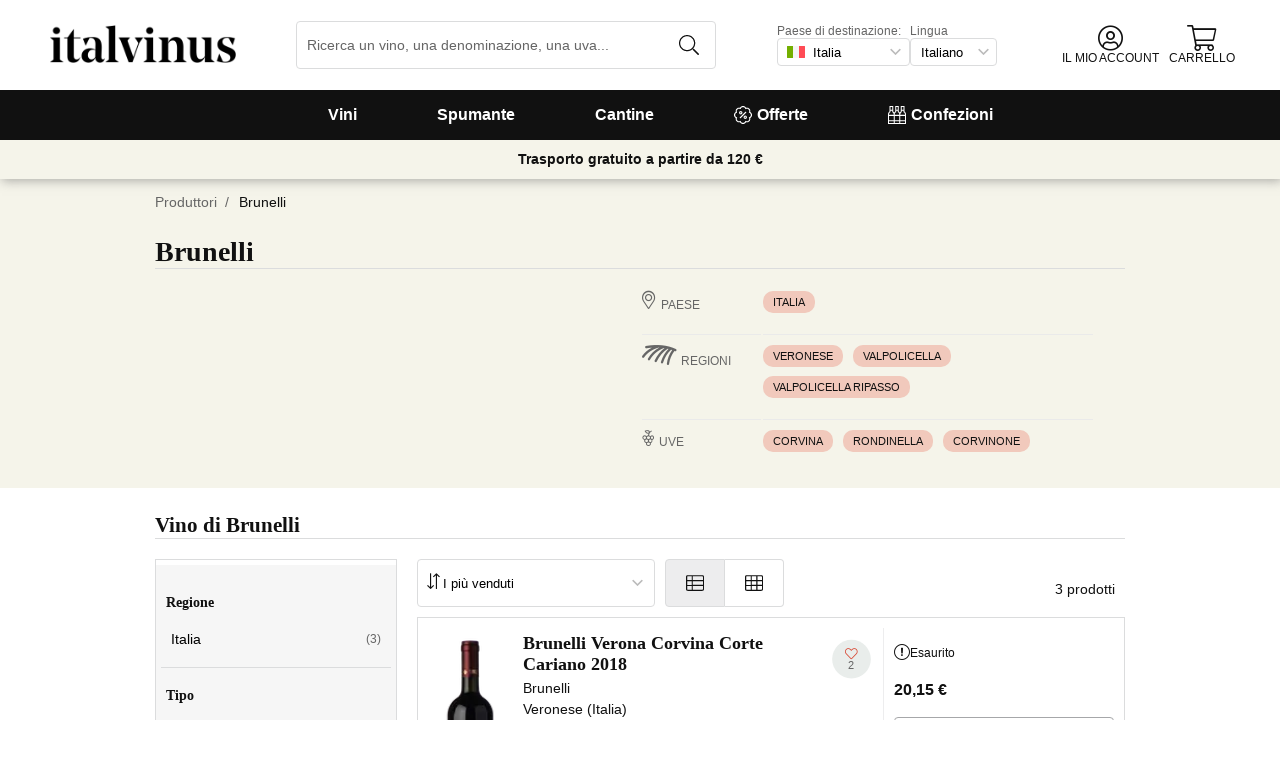

--- FILE ---
content_type: text/css
request_url: https://cdn.vinissimus.com/front/_next/static/css/8a64652774161b7e.css
body_size: 3808
content:
.styles_banner__Ykfj9{width:100%;display:flex;justify-content:center;align-items:center;font-weight:700;margin:0;flex-direction:row;flex-wrap:wrap}.styles_banner__Ykfj9 .styles_box__DKUus{background:#e03100;color:#fff;flex:0 0 auto;padding:5px 15px}.styles_banner__Ykfj9 a{color:#e03100;text-decoration:underline;padding:5px 15px;flex:0 0 auto}.styles_sectionCollapsible__onJlo{margin-bottom:50px}.styles_sectionCollapsible__onJlo .styles_btnReadMore__2okK3{background-color:#ededee;display:flex;align-content:center;padding:5px 10px}@media(max-width:480px){.styles_sectionCollapsible__onJlo .styles_btnReadMore__2okK3{padding:0 25px;margin:auto}}.styles_sectionCollapsible__onJlo .styles_visibleContent__J7YPY{display:flex;justify-content:space-between;align-items:center}@media(max-width:480px){.styles_sectionCollapsible__onJlo .styles_visibleContent__J7YPY{flex-wrap:wrap;flex-direction:column-reverse}}.styles_sectionCollapsible__onJlo .styles_visibleContent__J7YPY .styles_visibleText__o1HH6{margin-right:10px}.styles_sectionCollapsible__onJlo .styles_visibleContent__J7YPY .styles_visibleText__o1HH6>h2{margin:0}@media(max-width:480px){.styles_sectionCollapsible__onJlo .styles_visibleContent__J7YPY .styles_visibleText__o1HH6>h2{margin-top:10px}}.styles_sectionCollapsible__onJlo .styles_visibleContent__J7YPY .styles_visibleImg__1HPIu img{max-width:300px;max-height:200px}@media(max-width:480px){.styles_sectionCollapsible__onJlo .styles_visibleContent__J7YPY .styles_visibleImg__1HPIu img{max-height:150px}}.styles_viewMoreDiv__2outR{outline:0;margin:0;width:auto}.styles_viewMoreDiv__2outR a .styles_button__PRO3z{margin-top:-20px;min-height:auto;text-decoration:underline;display:block}@media(max-width:480px){.styles_viewMoreDiv__2outR a .styles_button__PRO3z{margin-top:-10px;margin-bottom:-20px}}.styles_viewMoreDiv__2outR a .styles_button__PRO3z>span{margin-top:5px;margin-left:0}.styles_blogProductList__scTzP figure{margin-top:0;float:right;width:100px;background-color:#eaeaea;padding:10px;margin-left:20px;margin-bottom:20px;display:flex;justify-content:space-around}@media(max-width:767px){.styles_blogProductList__scTzP figure{width:95%;margin:20px auto}}.styles_blogProductList__scTzP figure figcaption{padding-top:5px;font-size:12px;color:#666}.styles_blogProductList__scTzP p{font-size:16px;line-height:24px!important;padding-bottom:20px}.styles_blogProductList__scTzP h2{font-size:24px;margin-top:40px}.styles_blogProductList__scTzP h3{font-size:18px;margin-bottom:0;margin-top:20px;font-family:Roboto,Arial,Helvetica,sans-serif}.styles_blogProductList__scTzP li a{color:#006fc6;text-decoration:underline}.styles_blogProductList__scTzP li{font-size:16px;line-height:24px}.styles_blogProductList__scTzP li:after{content:"";clear:both;display:table}.styles_blogProductList__scTzP footer{margin-top:40px}.styles_blogProductList__scTzP ul.styles_products__h77u3{list-style:none!important;padding-left:5px}.styles_blogProductList__scTzP a.styles_buyBtn__v0VP7{display:inline-block;text-decoration:none!important;border-bottom:none;background-color:#fed203;border-radius:5px;color:#000!important;padding:10px 20px;margin-top:10px;font-weight:700}.styles_heartButton__aYIFq{cursor:pointer;outline:0;background-color:#e9edeb;border-radius:50%;text-align:center;color:#d7412d;min-width:50px;height:50px;border:none}@media(max-width:480px){.styles_heartButton__aYIFq{margin-right:20px}}.styles_heartButton__aYIFq.styles_isFavorite__Wm7ti{color:#cd0b25}.styles_heartButton__aYIFq:hover{color:#cd0b25;background-color:#fcf1ee}.styles_heartButton__aYIFq>i{font-size:18px}.styles_heartButton__aYIFq.styles_hasLikes__TaEmI>i{font-size:14px}.styles_heartButton__aYIFq .styles_likes__Jvb7B{color:#666;font-size:12px;margin-top:-4px}.MoreInfo_iconMoreInfo__ih6Qm{display:inline-flex;align-items:center;justify-content:center;max-width:13px;min-width:13px;width:100%;height:13px;border-radius:100%;font-family:"PT Serif",Georgia,Times New Roman,Times,serif;font-size:10px;font-weight:700;text-transform:lowercase}.MoreInfo_iconMoreInfo__ih6Qm.MoreInfo_fill__8NQfl{background-color:#dbdcdd;border:1px solid #dbdcdd;color:#666}.MoreInfo_iconMoreInfo__ih6Qm.MoreInfo_linear__cfi2N{background-color:transparent;border:1px solid #111;color:#111}.styles_privacyModal__nb_A1 div.modal-content h4,.styles_privacyModal__nb_A1 div.modal-content p{margin-top:5px}.styles_privacyModal__nb_A1 div.modal-content h4{margin-bottom:0}.styles_privacyClickable__CDlbx{padding:24px 0;margin:-24px 0;text-decoration:underline}.styles_freeShippingMul6__nbY6D{display:flex;align-items:center;-moz-column-gap:5px;column-gap:5px;font-size:12px;line-height:1.25;color:#e03100}.styles_freeShippingMul6__nbY6D i{font-size:16px;line-height:1}.styles_freeShippingMul6Button__7gpOd{display:inline-flex;padding:0;text-align:left;border:none;background:transparent;outline:0;cursor:pointer}.styles_tooltipWrapper__K_QU7{display:block}.styles_tooltipBubble__r05TO{transform:none!important;left:0!important}.styles_tooltipBubble__r05TO:after{transform:none!important;left:10%!important}.styles_tooltipContent__wtUau{padding:10px;font-size:12px;line-height:1.5;font-style:italic;border-radius:4px}.styles_shipping_discount__pDk7h{color:green;line-height:18px}.styles_shipping_discount__pDk7h i{font-size:22px;vertical-align:sub}.styles_shipping_discount__pDk7h .styles_main__L9jZj{font-weight:700}.styles_shipping_discount__pDk7h .styles_secondary__YjggG,.styles_shipping_discount__pDk7h.styles_small__cugbb{font-size:12px}.styles_shipping_discount__pDk7h.styles_small__cugbb i{font-size:18px}.styles_infoProduct__4Qy6S{font-size:12px;color:#666;display:inline-block;max-width:200px;overflow:hidden;text-overflow:ellipsis;white-space:nowrap}.styles_noEllipsis__Jo_hd{overflow:auto;text-overflow:clip;white-space:normal}.styles_ecologicalProduct__bndYF{display:inline-block;color:#fff;background-color:green;padding:0 3px;font-size:12px}.styles_infoWrapperSmall__yKH37{display:flex;flex-direction:column}.styles_addBtnSmall__PmcqQ{margin:-2px 0 0 -3px;width:48px;background-color:transparent!important}.styles_addBtnSmall__PmcqQ i{background-color:#fed203!important;padding:1px 10px;border-radius:4px}.styles_addBtnSmall__PmcqQ:hover i{background-color:#111!important}.styles_productWidgetSmall__NMC5J{display:flex;align-items:center;margin:.5em .75em;min-width:270px;width:270px}.styles_productWidgetSmall__NMC5J .styles_productImage__HSOCD{margin-right:1.5em}.styles_productWidgetSmall__NMC5J .styles_infoProduct__4Qy6S,.styles_productWidgetSmall__NMC5J .styles_productName__AZgEk{margin:0}.styles_productWidgetSmall__NMC5J .styles_productName__AZgEk{overflow:hidden;word-wrap:break-word;text-overflow:ellipsis;-webkit-line-clamp:2;line-height:1.2;height:auto;font-size:16px;max-height:38.4px;-webkit-box-orient:vertical;display:block;display:-webkit-box}.styles_productWidgetSmall__NMC5J .styles_productPrice__a3a1w{margin:5px 0 0}.styles_productWidgetSmall__NMC5J:hover{color:currentColor;opacity:.8}.styles_productWidgetSmall__NMC5J .fallback-img{height:130px;margin:10px}.styles_progressBar__tJVkQ{background-color:#f6f6f6;border-radius:2px}.styles_progressBar__tJVkQ .styles_fill__oEEFh{background-color:#dd7758;border-radius:2px}.styles_starRatings__B9pGX{--percent:calc(var(--rating) / var(--numStars) * 100%);display:inline-block;font-size:16px;margin-right:5px}.styles_starRatings__B9pGX.styles_large__bZoXF{font-size:33.2px}.styles_starRatings__B9pGX:before{content:"★★★★★";letter-spacing:3px;background:linear-gradient(90deg,#dd7758 var(--percent),#dbdcdd var(--percent));-webkit-background-clip:text;background-clip:text;-webkit-text-fill-color:transparent}.styles_opinionsRating__2Olkx .styles_grade__EU5A1{font-size:28px}.styles_opinionsRating__2Olkx .styles_totalGrade__dfkzV{margin-left:5px;align-self:center}.styles_opinionsRating__2Olkx.styles_cellar__hEelr{justify-content:center;align-items:center;flex-direction:column}.styles_opinionsRating__2Olkx .styles_numOpinions__t_p9L{align-self:center;margin:0}.styles_opinionsRating__2Olkx,.styles_opinionsRating__2Olkx .styles_firstBlock__NtfrI{display:flex;align-items:center}.styles_opinionsRating__2Olkx.styles_large__bZoXF{justify-content:space-between;align-items:center;align-content:center;justify-items:center}@media(max-width:768px){.styles_opinionsRating__2Olkx.styles_large__bZoXF{flex-direction:column;align-items:center}}.styles_opinionsRating__2Olkx.styles_small__cQ8K1{justify-content:flex-start;margin:7px auto;flex-wrap:wrap}.styles_numOpinions__t_p9L{font-size:12px;color:#666}.styles_numOpinions__t_p9L.styles_aboutWines___Aj_X{display:block}a .styles_numOpinions__t_p9L{text-decoration:underline}a .styles_numOpinions__t_p9L:hover{color:#d7412d}.styles_opinionsRatingItem__cRhOT{color:#666;display:flex;align-items:center;font-size:12px;background-color:transparent;border:none;width:100%}.styles_opinionsRatingItem__cRhOT span:first-child{min-width:70px}.styles_opinionsRatingItem__cRhOT span:last-child{width:20px}.styles_opinionQuantity__wU3pt{width:calc(100% - 82px);display:inline-block;margin:5px 10px 5px 0}.styles_buttons__d7Eew{display:flex;flex-direction:row;overflow-x:auto;max-width:calc(100vw - 40px);justify-content:flex-start;align-items:center;margin-bottom:10px;flex-wrap:wrap}@media(max-width:768px){.styles_buttons__d7Eew{flex-wrap:nowrap}}.styles_buttons__d7Eew button.default.small,.styles_buttons__d7Eew span.button.default{font-size:12px;text-overflow:clip;white-space:nowrap;border:none;position:relative}.styles_buttons__d7Eew button.default.small:before,.styles_buttons__d7Eew span.button.default:before{content:"";position:absolute;width:calc(100% - 10px);left:5px;height:calc(100% - 10px);top:5px;border:1px solid #dbdcdd;border-radius:4px}.styles_buttons__d7Eew button.default.small:hover,.styles_buttons__d7Eew span.button.default:hover{background-color:#fff;color:#111}.styles_buttons__d7Eew button.default.small i,.styles_buttons__d7Eew span.button.default i{font-size:16px;margin-right:5px}.styles_select__AT3zI{position:relative;height:100%}.styles_select__AT3zI .styles_icon__xBJ_9{position:absolute;left:10px;z-index:1;font-size:18px;top:27%}.styles_select__AT3zI.styles_hasIcon__fN7Dt select{padding:0 25px}.styles_select__AT3zI select{border:1px solid #dbdcdd;background-color:#fff;height:48px;outline:0;border-radius:4px;position:relative;-webkit-appearance:none;-moz-appearance:none;background:transparent;background-image:url([data-uri])!important;background-repeat:no-repeat!important;background-position-x:97%!important;background-position-y:50%!important;background-size:20px 20px}.styles_payMethods__XfM3K{display:flex;align-items:center;flex-wrap:wrap;justify-content:center;align-self:normal}.styles_payMethods__XfM3K>div{align-items:center;justify-content:center;border-radius:4px;background-color:#fff;border:1.5px solid #ededee;display:flex;font-size:12px;height:32px;margin:5px!important}.styles_payMethods__XfM3K .styles_payTransfer__0Iuyw{padding:0 10px}.styles_payMethods__XfM3K .styles_payTransfer__0Iuyw i{font-size:22px;margin-right:10px}.styles_imgTrustedShops__xlZnG{display:block;margin:20px auto}.styles_trustedCertificates____fdR{display:flex;align-items:center;justify-content:center;flex-wrap:wrap;margin:10px auto;max-width:360px}@media(max-width:480px){.styles_trustedCertificates____fdR{max-width:250px}}.styles_trustedCertificates____fdR>div{display:flex;align-items:center;justify-content:center;margin:5px 0}.styles_trustedCertificates____fdR>div>a,.styles_trustedCertificates____fdR>div>div{margin:5px!important}.styles_trustedCertificates____fdR .styles_psd2__0HVp2{display:flex;justify-content:center;align-items:center;padding:3px 7px;background-color:#034da1;color:#fff;letter-spacing:2px;font-size:11px;width:-moz-min-content;width:min-content}.styles_trustedCertificates____fdR .styles_psd2__0HVp2 i{margin-right:5px;font-size:18px}.styles_trustedCertificates____fdR .styles_recommendation__kAKrj p{margin:0;color:#666;font-style:italic;text-align:center}@media(min-width:768px){.styles_trustedCertificates____fdR .styles_recommendation__kAKrj p{max-width:250px;padding:0 10px;text-align:left}}.styles_trustedCertificates____fdR .styles_recommendation__kAKrj:hover p{color:#111}.styles_medals__AobE7{display:flex;justify-content:space-around;background-color:#fff;padding:20px 20px 0;flex-wrap:wrap;width:auto;max-width:1200px;margin:auto}.styles_medals__AobE7>a{margin:0 10px 20px;display:flex;align-items:center}.styles_medals__AobE7>a img{width:auto;max-width:100%}.styles_medals__AobE7 .styles_robertParker__d5cUa{background-color:#30161f;color:#fff;display:flex;padding:15px;min-height:90px;max-width:550px;justify-content:center;align-content:center}@media(max-width:550px){.styles_medals__AobE7 .styles_robertParker__d5cUa{flex-direction:column}}.styles_medals__AobE7 .styles_robertParker__d5cUa>span{display:flex;flex-direction:column;font-size:18px}@media(max-width:550px){.styles_medals__AobE7 .styles_robertParker__d5cUa>span{font-size:16px}}.styles_medals__AobE7 .styles_robertParker__d5cUa>span span:last-child{font-weight:100}.styles_medals__AobE7 .styles_robertParker__d5cUa hr{height:80%;margin:20px;border:.5px solid #dbbcb3}@media(max-width:550px){.styles_medals__AobE7 .styles_robertParker__d5cUa hr{height:auto;width:100%;margin:20px 0}}.styles_medals__AobE7 .styles_trustedShops__fO3mc:hover{color:#111}.styles_medals__AobE7 .styles_trustedShops__fO3mc>span{display:flex;flex-direction:column;margin-left:10px;font-size:16px}.styles_medals__AobE7 .styles_trustedShops__fO3mc>span span.styles_stars__mkQIP{font-size:22px;color:#fed203}.styles_medals__AobE7 .styles_trustedShops__fO3mc>span span.styles_value__T5mr9{font-size:1.2em;font-weight:700}.styles_collectors__bz_on img,.styles_collectors__uSFsk img,.styles_lastorder__0D8Sx .styles_block__s3hi3 img{display:block}.styles_promoBanner__TBUu_{background-color:#f5f4ea;box-sizing:border-box;display:block;min-height:30px;z-index:5;display:flex;align-items:center;justify-content:center;flex-wrap:wrap;width:100%;padding:5px;text-align:center;box-shadow:2px 2px 10px 0 hsla(0,0%,40%,.5);transition:all .5 ease}.styles_promoBanner__TBUu_:hover{color:inherit}.styles_promoBanner__TBUu_:hover b,.styles_promoBanner__TBUu_:hover span{border-bottom:1px solid;transition:border-bottom .3s ease}.styles_promoBanner__TBUu_ b,.styles_promoBanner__TBUu_ span{border-bottom:1px solid transparent;padding:3px 0;margin:2px 15px;line-height:18px}.styles_promoBanner__TBUu_ p{line-height:16px}.styles_promoBanner__TBUu_ .styles_countdown__hWVPx{margin:2px 15px}.styles_warning__jZt40{width:100%;max-width:970px;width:90%;margin:10px auto;border-radius:4px;border:2px solid #cd0b25}@media(max-width:768px){.styles_warning__jZt40{font-size:.9em}}.styles_wrapper__911tC{margin-top:200px;position:relative}@media(max-width:480px){.styles_wrapper__911tC{margin-top:360px}}.styles_promoBar__LPNuy{display:flex;justify-content:center;margin:auto}.styles_promoBar__LPNuy .styles_signupPromo___2xL7{background-color:#fff;border:2px dashed #111;display:flex;justify-content:center;align-items:center;min-height:30px;padding:5px 20px;z-index:1;box-shadow:2px 2px 10px 0 hsla(0,0%,40%,.5);transition:all .5 ease;font-weight:700;font-family:"PT Serif",Georgia,Times New Roman,Times,serif}.styles_promoBar__LPNuy .styles_signupPromo___2xL7 img{padding:5px 10px 5px 0}.styles_promoBar__LPNuy .styles_signupPromo___2xL7:hover{cursor:pointer;box-shadow:none}.styles_promoBar__LPNuy .styles_signupPromoMul6__Qw5NC{background-color:#ffaf69;border:2px dashed #fff;display:flex;justify-content:center;align-items:center;min-height:30px;padding:5px 20px;z-index:1;border-radius:8px;margin-left:30px;font-weight:700;font-family:"PT Serif",Georgia,Times New Roman,Times,serif}.styles_promoBar__LPNuy .styles_signupPromoMul6__Qw5NC img{padding:5px 10px 5px 0}.styles_promoBar__LPNuy .styles_signupPromoMul6__Qw5NC:hover{cursor:pointer;box-shadow:none}.styles_promoBar__LPNuy .styles_fixed__02iGl{width:100vw;background-color:#e9edeb;position:fixed;z-index:5;bottom:0;padding:10px;font-size:16px;border:none;border-top:4px solid #c9d1ce}.styles_promoBar__LPNuy .styles_fixed__02iGl span{margin-right:10%;padding:2% 5%;background-color:#fff}.styles_promoBar__LPNuy .styles_fixed__02iGl img{padding:0 3%;width:60px;margin-left:3%}.styles_promoBar__LPNuy .styles_fixed__02iGl span.styles_closeButton__LZw_i{background-color:transparent;position:absolute;top:2px;right:10px;margin-right:3%;padding:0}
/*# sourceMappingURL=8a64652774161b7e.css.map*/

--- FILE ---
content_type: text/css
request_url: https://cdn.vinissimus.com/front/_next/static/css/af242117b5f13610.css
body_size: 1206
content:
.styles_opinionList__ajFKy{color:#666;font-size:13px}.styles_opinionList__ajFKy .styles_rating__fgqRF{display:inline-block}.styles_opinionList__ajFKy .styles_description__ZVeyo,.styles_opinionList__ajFKy .styles_title__Jd5JI{font-size:14px;color:#111;margin:5px auto}.styles_opinionList__ajFKy .styles_title__Jd5JI{font-family:"PT Serif",Georgia,Times,serif;font-weight:700;font-size:16px}.styles_opinionList__ajFKy .styles_description__ZVeyo{padding-bottom:20px}.styles_opinionList__ajFKy .styles_description__ZVeyo:not(:last-child){border-bottom:1px solid #dbdcdd}.styles_opinionList__ajFKy .styles_translate__0keey{margin-right:5%;float:right;margin-top:10px;text-decoration:underline}.styles_orderOpinions__N43Qh{display:flex;justify-content:flex-end}.styles_orderOpinions__N43Qh small{font-size:12px}.styles_orderOpinions__N43Qh select{outline:none;margin-left:5px;font-size:12px;border:1px solid #dbdcdd;color:#666;background-color:transparent}.styles_displayOpinionList__r2i2d{display:block;margin:10px auto 20px;padding:5px;cursor:pointer;background-color:#fff;border-radius:5px;border:1px solid #111;font-weight:700}.styles_opinionContent__ckvln{display:flex}.styles_opinionContent__ckvln .styles_valoration___f9OG{display:flex;flex-direction:column;justify-content:flex-start;align-items:center;margin-right:10px;margin-top:5px}.styles_opinionContent__ckvln .styles_valoration___f9OG button{background-color:#fff;border:1px solid #dbdcdd;border-radius:4px;width:100%;height:20px;cursor:pointer}.styles_opinionContent__ckvln .styles_valoration___f9OG button.styles_active__YV4CL{background-color:#dbdcdd;color:#fff}
/*# sourceMappingURL=af242117b5f13610.css.map*/

--- FILE ---
content_type: application/javascript
request_url: https://cdn.vinissimus.com/front/_next/static/chunks/framework-3fe87f3006b745f7.js
body_size: 21888
content:
"use strict";(self.webpackChunk_N_E=self.webpackChunk_N_E||[]).push([[9774],{70155:function(G,f,d){d.r(f),d.d(f,{Children:function(){return t},Component:function(){return a.wA},Fragment:function(){return a.HY},PureComponent:function(){return e},StrictMode:function(){return at},Suspense:function(){return c},SuspenseList:function(){return b},"__SECRET_INTERNALS_DO_NOT_USE_OR_YOU_WILL_BE_FIRED":function(){return y},cloneElement:function(){return B},createContext:function(){return a.kr},createElement:function(){return a.az},createFactory:function(){return z},createPortal:function(){return v},createRef:function(){return a.Vf},"default":function(){return au},findDOMNode:function(){return D},flushSync:function(){return F},forwardRef:function(){return s},hydrate:function(){return x},isValidElement:function(){return A},lazy:function(){return u},memo:function(){return r},render:function(){return w},unmountComponentAtNode:function(){return C},unstable_batchedUpdates:function(){return E},useCallback:function(){return o},useContext:function(){return p},useDebugValue:function(){return q},useEffect:function(){return j},useErrorBoundary:function(){return S},useImperativeHandle:function(){return m},useLayoutEffect:function(){return k},useMemo:function(){return n},useReducer:function(){return i},useRef:function(){return l},useState:function(){return h},version:function(){return as}});var H,I,J,a=d(68880),K=0,L=[],M=a.YM.__b,N=a.YM.__r,O=a.YM.diffed,P=a.YM.__c,Q=a.YM.unmount;function R(b,d){a.YM.__h&&a.YM.__h(I,b,K||d),K=0;var c=I.__H||(I.__H={__:[],__h:[]});return b>=c.__.length&&c.__.push({}),c.__[b]}function h(a){return K=1,i(Y,a)}function i(d,b,c){var a=R(H++,2);return a.t=d,a.__c||(a.__=[c?c(b):Y(void 0,b),function(c){var b=a.t(a.__[0],c);a.__[0]!==b&&(a.__=[b,a.__[1]],a.__c.setState({}))}],a.__c=I),a.__}function j(d,c){var b=R(H++,3);!a.YM.__s&&X(b.__H,c)&&(b.__=d,b.__H=c,I.__H.__h.push(b))}function k(d,c){var b=R(H++,4);!a.YM.__s&&X(b.__H,c)&&(b.__=d,b.__H=c,I.__h.push(b))}function l(a){return K=5,n(function(){return{current:a}},[])}function m(b,c,a){K=6,k(function(){return"function"==typeof b?(b(c()),function(){return b(null)}):b?(b.current=c(),function(){return b.current=null}):void 0},null==a?a:a.concat(b))}function n(b,c){var a=R(H++,7);return X(a.__H,c)&&(a.__=b(),a.__H=c,a.__h=b),a.__}function o(b,a){return K=8,n(function(){return b},a)}function p(a){var b=I.context[a.__c],c=R(H++,9);return c.c=a,b?(null==c.__&&(c.__=!0,b.sub(I)),b.props.value):a.__}function q(b,c){a.YM.useDebugValue&&a.YM.useDebugValue(c?c(b):b)}function S(a){var b=R(H++,10),c=h();return b.__=a,I.componentDidCatch||(I.componentDidCatch=function(a){b.__&&b.__(a),c[1](a)}),[c[0],function(){c[1](void 0)}]}function T(){for(var b;b=L.shift();)if(b.__P)try{b.__H.__h.forEach(V),b.__H.__h.forEach(W),b.__H.__h=[]}catch(c){b.__H.__h=[],a.YM.__e(c,b.__v)}}a.YM.__b=function(a){I=null,M&&M(a)},a.YM.__r=function(b){N&&N(b),H=0;var a=(I=b.__c).__H;a&&(a.__h.forEach(V),a.__h.forEach(W),a.__h=[])},a.YM.diffed=function(c){O&&O(c);var b=c.__c;b&&b.__H&&b.__H.__h.length&&(1!==L.push(b)&&J===a.YM.requestAnimationFrame||((J=a.YM.requestAnimationFrame)||function(c){var b,a=function(){clearTimeout(d),U&&cancelAnimationFrame(b),setTimeout(c)},d=setTimeout(a,100);U&&(b=requestAnimationFrame(a))})(T)),I=null},a.YM.__c=function(c,b){b.some(function(c){try{c.__h.forEach(V),c.__h=c.__h.filter(function(a){return!a.__||W(a)})}catch(d){b.some(function(a){a.__h&&(a.__h=[])}),b=[],a.YM.__e(d,c.__v)}}),P&&P(c,b)},a.YM.unmount=function(c){Q&&Q(c);var d,b=c.__c;b&&b.__H&&(b.__H.__.forEach(function(a){try{V(a)}catch(b){d=b}}),d&&a.YM.__e(d,b.__v))};var U="function"==typeof requestAnimationFrame;function V(a){var c=I,b=a.__c;"function"==typeof b&&(a.__c=void 0,b()),I=c}function W(a){var b=I;a.__c=a.__(),I=b}function X(a,b){return!a||a.length!==b.length||b.some(function(b,c){return b!==a[c]})}function Y(b,a){return"function"==typeof a?a(b):a}function Z(a,b){for(var c in b)a[c]=b[c];return a}function $(c,a){for(var d in c)if("__source"!==d&&!(d in a))return!0;for(var b in a)if("__source"!==b&&c[b]!==a[b])return!0;return!1}function e(a){this.props=a}function r(c,d){function e(b){var a=this.props.ref,c=a==b.ref;return!c&&a&&(a.call?a(null):a.current=null),d?!d(this.props,b)||!c:$(this.props,b)}function b(b){return this.shouldComponentUpdate=e,(0,a.az)(c,b)}return b.displayName="Memo("+(c.displayName||c.name)+")",b.prototype.isReactComponent=!0,b.__f=!0,b}(e.prototype=new a.wA).isPureReactComponent=!0,e.prototype.shouldComponentUpdate=function(a,b){return $(this.props,a)||$(this.state,b)};var _=a.YM.__b;a.YM.__b=function(a){a.type&&a.type.__f&&a.ref&&(a.props.ref=a.ref,a.ref=null),_&&_(a)};var aa="undefined"!=typeof Symbol&&Symbol.for&&Symbol.for("react.forward_ref")||3911;function s(b){function a(a){var c=Z({},a);return delete c.ref,b(c,a.ref||null)}return a.$$typeof=aa,a.render=a,a.prototype.isReactComponent=a.__f=!0,a.displayName="ForwardRef("+(b.displayName||b.name)+")",a}var g=function(b,c){return null==b?null:(0,a.bR)((0,a.bR)(b).map(c))},t={map:g,forEach:g,count:function(b){return b?(0,a.bR)(b).length:0},only:function(c){var b=(0,a.bR)(c);if(1!==b.length)throw"Children.only";return b[0]},toArray:a.bR},ab=a.YM.__e;a.YM.__e=function(b,a,c,f){if(b.then){for(var d,e=a;e=e.__;)if((d=e.__c)&&d.__c)return null==a.__e&&(a.__e=c.__e,a.__k=c.__k),d.__c(b,a)}ab(b,a,c,f)};var ac=a.YM.unmount;function c(){this.__u=0,this.t=null,this.__b=null}function ad(b){var a=b.__.__c;return a&&a.__e&&a.__e(b)}function u(c){var d,e,f;function b(b){if(d||(d=c()).then(function(a){e=a.default||a},function(a){f=a}),f)throw f;if(!e)throw d;return(0,a.az)(e,b)}return b.displayName="Lazy",b.__f=!0,b}function b(){this.u=null,this.o=null}a.YM.unmount=function(a){var b=a.__c;b&&b.__R&&b.__R(),b&& !0===a.__h&&(a.type=null),ac&&ac(a)},(c.prototype=new a.wA).__c=function(e,c){var d=c.__c,a=this;null==a.t&&(a.t=[]),a.t.push(d);var g=ad(a.__v),h=!1,b=function(){h||(h=!0,d.__R=null,g?g(i):i())};d.__R=b;var i=function(){if(!--a.__u){if(a.state.__e){var c,b=a.state.__e;a.__v.__k[0]=function d(a,c,b){return a&&(a.__v=null,a.__k=a.__k&&a.__k.map(function(a){return d(a,c,b)}),a.__c&&a.__c.__P===c&&(a.__e&&b.insertBefore(a.__e,a.__d),a.__c.__e=!0,a.__c.__P=b)),a}(b,b.__c.__P,b.__c.__O)}for(a.setState({__e:a.__b=null});c=a.t.pop();)c.forceUpdate()}},f=!0===c.__h;(a.__u++)||f||a.setState({__e:a.__b=a.__v.__k[0]}),e.then(b,b)},c.prototype.componentWillUnmount=function(){this.t=[]},c.prototype.render=function(c,d){if(this.__b){if(this.__v.__k){var f=document.createElement("div"),e=this.__v.__k[0].__c;this.__v.__k[0]=function d(a,b,c){return a&&(a.__c&&a.__c.__H&&(a.__c.__H.__.forEach(function(a){"function"==typeof a.__c&&a.__c()}),a.__c.__H=null),null!=(a=Z({},a)).__c&&(a.__c.__P===c&&(a.__c.__P=b),a.__c=null),a.__k=a.__k&&a.__k.map(function(a){return d(a,b,c)})),a}(this.__b,f,e.__O=e.__P)}this.__b=null}var b=d.__e&&(0,a.az)(a.HY,null,c.fallback);return b&&(b.__h=null),[(0,a.az)(a.HY,null,d.__e?null:c.children),b]};var ae=function(b,c,a){if(++a[1]===a[0]&&b.o.delete(c),b.props.revealOrder&&("t"!==b.props.revealOrder[0]||!b.o.size))for(a=b.u;a;){for(;a.length>3;)a.pop()();if(a[1]<a[0])break;b.u=a=a[2]}};function af(a){return this.getChildContext=function(){return a.context},a.children}function ag(c){var b=this,d=c.i;b.componentWillUnmount=function(){(0,a.sY)(null,b.l),b.l=null,b.i=null},b.i&&b.i!==d&&b.componentWillUnmount(),c.__v?(b.l||(b.i=d,b.l={nodeType:1,parentNode:d,childNodes:[],appendChild:function(a){this.childNodes.push(a),b.i.appendChild(a)},insertBefore:function(a,c){this.childNodes.push(a),b.i.appendChild(a)},removeChild:function(a){this.childNodes.splice(this.childNodes.indexOf(a)>>>1,1),b.i.removeChild(a)}}),(0,a.sY)((0,a.az)(af,{context:b.context},c.__v),b.l)):b.l&&b.componentWillUnmount()}function v(b,c){return(0,a.az)(ag,{__v:b,i:c})}(b.prototype=new a.wA).__e=function(b){var a=this,d=ad(a.__v),c=a.o.get(b);return c[0]++,function(f){var e=function(){a.props.revealOrder?(c.push(f),ae(a,b,c)):f()};d?d(e):e()}},b.prototype.render=function(b){this.u=null,this.o=new Map;var c=(0,a.bR)(b.children);b.revealOrder&&"b"===b.revealOrder[0]&&c.reverse();for(var d=c.length;d--;)this.o.set(c[d],this.u=[1,0,this.u]);return b.children},b.prototype.componentDidUpdate=b.prototype.componentDidMount=function(){var a=this;this.o.forEach(function(b,c){ae(a,c,b)})};var ah="undefined"!=typeof Symbol&&Symbol.for&&Symbol.for("react.element")||60103,ai=/^(?:accent|alignment|arabic|baseline|cap|clip(?!PathU)|color|dominant|fill|flood|font|glyph(?!R)|horiz|marker(?!H|W|U)|overline|paint|stop|strikethrough|stroke|text(?!L)|underline|unicode|units|v|vector|vert|word|writing|x(?!C))[A-Z]/,aj="undefined"!=typeof document;function w(b,c,d){return null==c.__k&&(c.textContent=""),(0,a.sY)(b,c),"function"==typeof d&&d(),b?b.__c:null}function x(b,d,c){return(0,a.ZB)(b,d),"function"==typeof c&&c(),b?b.__c:null}a.wA.prototype.isReactComponent={},["componentWillMount","componentWillReceiveProps","componentWillUpdate"].forEach(function(b){Object.defineProperty(a.wA.prototype,b,{configurable:!0,get:function(){return this["UNSAFE_"+b]},set:function(a){Object.defineProperty(this,b,{configurable:!0,writable:!0,value:a})}})});var ak=a.YM.event;function al(){}function am(){return this.cancelBubble}function an(){return this.defaultPrevented}a.YM.event=function(a){return ak&&(a=ak(a)),a.persist=al,a.isPropagationStopped=am,a.isDefaultPrevented=an,a.nativeEvent=a};var ao,ap={configurable:!0,get:function(){return this.class}},aq=a.YM.vnode;a.YM.vnode=function(g){var e=g.type,c=g.props,d=c;if("string"==typeof e){var i=-1===e.indexOf("-");for(var b in d={},c){var h,f=c[b];aj&&"children"===b&&"noscript"===e||"value"===b&&"defaultValue"in c&&null==f||("defaultValue"===b&&"value"in c&&null==c.value?b="value":"download"===b&& !0===f?f="":/ondoubleclick/i.test(b)?b="ondblclick":/^onchange(textarea|input)/i.test(b+e)&&(h=c.type,!("undefined"!=typeof Symbol&&"symbol"==typeof Symbol()?/fil|che|rad/i:/fil|che|ra/i).test(h))?b="oninput":/^onfocus$/i.test(b)?b="onfocusin":/^onblur$/i.test(b)?b="onfocusout":/^on(Ani|Tra|Tou|BeforeInp|Compo)/.test(b)?b=b.toLowerCase():i&&ai.test(b)?b=b.replace(/[A-Z0-9]/,"-$&").toLowerCase():null===f&&(f=void 0),d[b]=f)}"select"==e&&d.multiple&&Array.isArray(d.value)&&(d.value=(0,a.bR)(c.children).forEach(function(a){a.props.selected=-1!=d.value.indexOf(a.props.value)})),"select"==e&&null!=d.defaultValue&&(d.value=(0,a.bR)(c.children).forEach(function(a){a.props.selected=d.multiple?-1!=d.defaultValue.indexOf(a.props.value):d.defaultValue==a.props.value})),g.props=d,c.class!=c.className&&(ap.enumerable="className"in c,null!=c.className&&(d.class=c.className),Object.defineProperty(d,"className",ap))}g.$$typeof=ah,aq&&aq(g)};var ar=a.YM.__r;a.YM.__r=function(a){ar&&ar(a),ao=a.__c};var y={ReactCurrentDispatcher:{current:{readContext:function(a){return ao.__n[a.__c].props.value}}}},as="17.0.2";function z(b){return a.az.bind(null,b)}function A(a){return!!a&&a.$$typeof===ah}function B(b){return A(b)?a.Tm.apply(null,arguments):b}function C(b){return!!b.__k&&((0,a.sY)(null,b),!0)}function D(a){return a&&(a.base||1===a.nodeType&&a)||null}var E=function(a,b){return a(b)},F=function(a,b){return a(b)},at=a.HY,au={useState:h,useReducer:i,useEffect:j,useLayoutEffect:k,useRef:l,useImperativeHandle:m,useMemo:n,useCallback:o,useContext:p,useDebugValue:q,version:"17.0.2",Children:t,render:w,hydrate:x,unmountComponentAtNode:C,createPortal:v,createElement:a.az,createContext:a.kr,createFactory:z,cloneElement:B,createRef:a.Vf,Fragment:a.HY,isValidElement:A,findDOMNode:D,Component:a.wA,PureComponent:e,memo:r,forwardRef:s,flushSync:F,unstable_batchedUpdates:E,StrictMode:a.HY,Suspense:c,SuspenseList:b,lazy:u,__SECRET_INTERNALS_DO_NOT_USE_OR_YOU_WILL_BE_FIRED:y}},68880:function(m,b,c){c.d(b,{HY:function(){return k},Tm:function(){return O},Vf:function(){return u},YM:function(){return e},ZB:function(){return N},az:function(){return s},bR:function(){return A},h:function(){return s},kr:function(){return P},sY:function(){return M},wA:function(){return a}});var d,e,f,g,h,n,i,o={},j=[],p=/acit|ex(?:s|g|n|p|$)|rph|grid|ows|mnc|ntw|ine[ch]|zoo|^ord|itera/i;function q(a,b){for(var c in b)a[c]=b[c];return a}function r(a){var b=a.parentNode;b&&b.removeChild(a)}function s(b,e,h){var f,g,a,c={};for(a in e)"key"==a?f=e[a]:"ref"==a?g=e[a]:c[a]=e[a];if(arguments.length>2&&(c.children=arguments.length>3?d.call(arguments,2):h),"function"==typeof b&&null!=b.defaultProps)for(a in b.defaultProps)void 0===c[a]&&(c[a]=b.defaultProps[a]);return t(b,c,f,g,null)}function t(c,d,g,h,a){var b={type:c,props:d,key:g,ref:h,__k:null,__:null,__b:0,__e:null,__d:void 0,__c:null,__h:null,constructor:void 0,__v:null==a?++f:a};return null==a&&null!=e.vnode&&e.vnode(b),b}function u(){return{current:null}}function k(a){return a.children}function a(a,b){this.props=a,this.context=b}function v(a,b){if(null==b)return a.__?v(a.__,a.__.__k.indexOf(a)+1):null;for(var c;b<a.__k.length;b++)if(null!=(c=a.__k[b])&&null!=c.__e)return c.__e;return"function"==typeof a.type?v(a):null}function w(a){var b,c;if(null!=(a=a.__)&&null!=a.__c){for(a.__e=a.__c.base=null,b=0;b<a.__k.length;b++)if(null!=(c=a.__k[b])&&null!=c.__e){a.__e=a.__c.base=c.__e;break}return w(a)}}function x(a){(!a.__d&&(a.__d=!0)&&g.push(a)&&!l.__r++||n!==e.debounceRendering)&&((n=e.debounceRendering)||h)(l)}function l(){for(var a;l.__r=g.length;)a=g.sort(function(a,b){return a.__v.__b-b.__v.__b}),g=[],a.some(function(f){var c,d,g,a,b,e;f.__d&&(b=(a=(c=f).__v).__e,(e=c.__P)&&(d=[],(g=q({},a)).__v=a.__v+1,G(e,a,g,c.__n,void 0!==e.ownerSVGElement,null!=a.__h?[b]:null,d,null==b?v(a):b,a.__h),H(d,a),a.__e!=b&&w(a)))})}function y(l,p,e,m,r,s,u,w,f,x){var b,h,c,a,i,n,g,d=m&&m.__k||j,q=d.length;for(e.__k=[],b=0;b<p.length;b++)if(null!=(a=e.__k[b]=null==(a=p[b])||"boolean"==typeof a?null:"string"==typeof a||"number"==typeof a||"bigint"==typeof a?t(null,a,null,null,a):Array.isArray(a)?t(k,{children:a},null,null,null):a.__b>0?t(a.type,a.props,a.key,null,a.__v):a)){if(a.__=e,a.__b=e.__b+1,null===(c=d[b])||c&&a.key==c.key&&a.type===c.type)d[b]=void 0;else for(h=0;h<q;h++){if((c=d[h])&&a.key==c.key&&a.type===c.type){d[h]=void 0;break}c=null}G(l,a,c=c||o,r,s,u,w,f,x),i=a.__e,(h=a.ref)&&c.ref!=h&&(g||(g=[]),c.ref&&g.push(c.ref,null,a),g.push(h,a.__c||i,a)),null!=i?(null==n&&(n=i),"function"==typeof a.type&&a.__k===c.__k?a.__d=f=z(a,f,l):f=B(l,a,c,d,i,f),"function"==typeof e.type&&(e.__d=f)):f&&c.__e==f&&f.parentNode!=l&&(f=v(c))}for(e.__e=n,b=q;b--;)null!=d[b]&&("function"==typeof e.type&&null!=d[b].__e&&d[b].__e==e.__d&&(e.__d=v(m,b+1)),K(d[b],d[b]));if(g)for(b=0;b<g.length;b++)J(g[b],g[++b],g[++b])}function z(e,b,f){for(var a,c=e.__k,d=0;c&&d<c.length;d++)(a=c[d])&&(a.__=e,b="function"==typeof a.type?z(a,b,f):B(f,a,a,c,a.__e,b));return b}function A(a,b){return b=b||[],null==a||"boolean"==typeof a||(Array.isArray(a)?a.some(function(a){A(a,b)}):b.push(a)),b}function B(e,f,h,i,a,b){var c,d,g;if(void 0!==f.__d)c=f.__d,f.__d=void 0;else if(null==h||a!=b||null==a.parentNode)n:if(null==b||b.parentNode!==e)e.appendChild(a),c=null;else{for(d=b,g=0;(d=d.nextSibling)&&g<i.length;g+=2)if(d==a)break n;e.insertBefore(a,b),c=b}return void 0!==c?c:a.nextSibling}function C(c,b,a){"-"===b[0]?c.setProperty(b,a):c[b]=null==a?"":"number"!=typeof a||p.test(b)?a:a+"px"}function D(c,a,b,d,f){var e;n:if("style"===a){if("string"==typeof b)c.style.cssText=b;else{if("string"==typeof d&&(c.style.cssText=d=""),d)for(a in d)b&&a in b||C(c.style,a,"");if(b)for(a in b)d&&b[a]===d[a]||C(c.style,a,b[a])}}else if("o"===a[0]&&"n"===a[1])e=a!==(a=a.replace(/Capture$/,"")),a=a.toLowerCase() in c?a.toLowerCase().slice(2):a.slice(2),c.l||(c.l={}),c.l[a+e]=b,b?d||c.addEventListener(a,e?F:E,e):c.removeEventListener(a,e?F:E,e);else if("dangerouslySetInnerHTML"!==a){if(f)a=a.replace(/xlink(H|:h)/,"h").replace(/sName$/,"s");else if("href"!==a&&"list"!==a&&"form"!==a&&"tabIndex"!==a&&"download"!==a&&a in c)try{c[a]=null==b?"":b;break n}catch(g){}"function"==typeof b||(null!=b&&(!1!==b||"a"===a[0]&&"r"===a[1])?c.setAttribute(a,b):c.removeAttribute(a))}}function E(a){this.l[a.type+ !1](e.event?e.event(a):a)}function F(a){this.l[a.type+ !0](e.event?e.event(a):a)}function G(u,c,d,j,v,l,p,m,n){var f,b,s,t,w,z,x,g,o,i,r,h=c.type;if(void 0!==c.constructor)return null;null!=d.__h&&(n=d.__h,m=c.__e=d.__e,c.__h=null,l=[m]),(f=e.__b)&&f(c);try{n:if("function"==typeof h){if(g=c.props,o=(f=h.contextType)&&j[f.__c],i=f?o?o.props.value:f.__:j,d.__c?x=(b=c.__c=d.__c).__=b.__E:("prototype"in h&&h.prototype.render?c.__c=b=new h(g,i):(c.__c=b=new a(g,i),b.constructor=h,b.render=L),o&&o.sub(b),b.props=g,b.state||(b.state={}),b.context=i,b.__n=j,s=b.__d=!0,b.__h=[]),null==b.__s&&(b.__s=b.state),null!=h.getDerivedStateFromProps&&(b.__s==b.state&&(b.__s=q({},b.__s)),q(b.__s,h.getDerivedStateFromProps(g,b.__s))),t=b.props,w=b.state,s)null==h.getDerivedStateFromProps&&null!=b.componentWillMount&&b.componentWillMount(),null!=b.componentDidMount&&b.__h.push(b.componentDidMount);else{if(null==h.getDerivedStateFromProps&&g!==t&&null!=b.componentWillReceiveProps&&b.componentWillReceiveProps(g,i),!b.__e&&null!=b.shouldComponentUpdate&& !1===b.shouldComponentUpdate(g,b.__s,i)||c.__v===d.__v){b.props=g,b.state=b.__s,c.__v!==d.__v&&(b.__d=!1),b.__v=c,c.__e=d.__e,c.__k=d.__k,c.__k.forEach(function(a){a&&(a.__=c)}),b.__h.length&&p.push(b);break n}null!=b.componentWillUpdate&&b.componentWillUpdate(g,b.__s,i),null!=b.componentDidUpdate&&b.__h.push(function(){b.componentDidUpdate(t,w,z)})}b.context=i,b.props=g,b.state=b.__s,(f=e.__r)&&f(c),b.__d=!1,b.__v=c,b.__P=u,f=b.render(b.props,b.state,b.context),b.state=b.__s,null!=b.getChildContext&&(j=q(q({},j),b.getChildContext())),s||null==b.getSnapshotBeforeUpdate||(z=b.getSnapshotBeforeUpdate(t,w)),r=null!=f&&f.type===k&&null==f.key?f.props.children:f,y(u,Array.isArray(r)?r:[r],c,d,j,v,l,p,m,n),b.base=c.__e,c.__h=null,b.__h.length&&p.push(b),x&&(b.__E=b.__=null),b.__e=!1}else null==l&&c.__v===d.__v?(c.__k=d.__k,c.__e=d.__e):c.__e=I(d.__e,c,d,j,v,l,p,n);(f=e.diffed)&&f(c)}catch(A){c.__v=null,(n||null!=l)&&(c.__e=m,c.__h=!!n,l[l.indexOf(m)]=null),e.__e(A,c,d)}}function H(a,b){e.__c&&e.__c(b,a),a.some(function(b){try{a=b.__h,b.__h=[],a.some(function(a){a.call(b)})}catch(c){e.__e(c,b.__v)}})}function I(b,j,k,p,m,c,q,i){var l,n,g,h=k.props,e=j.props,f=j.type,a=0;if("svg"===f&&(m=!0),null!=c){for(;a<c.length;a++)if((l=c[a])&&"setAttribute"in l== !!f&&(f?l.localName===f:3===l.nodeType)){b=l,c[a]=null;break}}if(null==b){if(null===f)return document.createTextNode(e);b=m?document.createElementNS("http://www.w3.org/2000/svg",f):document.createElement(f,e.is&&e),c=null,i=!1}if(null===f)h===e||i&&b.data===e||(b.data=e);else{if(c=c&&d.call(b.childNodes),n=(h=k.props||o).dangerouslySetInnerHTML,g=e.dangerouslySetInnerHTML,!i){if(null!=c)for(h={},a=0;a<b.attributes.length;a++)h[b.attributes[a].name]=b.attributes[a].value;(g||n)&&(g&&(n&&g.__html==n.__html||g.__html===b.innerHTML)||(b.innerHTML=g&&g.__html||""))}if(function(d,b,c,e,f){var a;for(a in c)"children"===a||"key"===a||a in b||D(d,a,null,c[a],e);for(a in b)f&&"function"!=typeof b[a]||"children"===a||"key"===a||"value"===a||"checked"===a||c[a]===b[a]||D(d,a,b[a],c[a],e)}(b,e,h,m,i),g)j.__k=[];else if(a=j.props.children,y(b,Array.isArray(a)?a:[a],j,k,p,m&&"foreignObject"!==f,c,q,c?c[0]:k.__k&&v(k,0),i),null!=c)for(a=c.length;a--;)null!=c[a]&&r(c[a]);i||("value"in e&& void 0!==(a=e.value)&&(a!==b.value||"progress"===f&&!a||"option"===f&&a!==h.value)&&D(b,"value",a,h.value,!1),"checked"in e&& void 0!==(a=e.checked)&&a!==b.checked&&D(b,"checked",a,h.checked,!1))}return b}function J(a,b,c){try{"function"==typeof a?a(b):a.current=b}catch(d){e.__e(d,c)}}function K(b,d,f){var a,c;if(e.unmount&&e.unmount(b),(a=b.ref)&&(a.current&&a.current!==b.__e||J(a,null,d)),null!=(a=b.__c)){if(a.componentWillUnmount)try{a.componentWillUnmount()}catch(g){e.__e(g,d)}a.base=a.__P=null}if(a=b.__k)for(c=0;c<a.length;c++)a[c]&&K(a[c],d,"function"!=typeof b.type);f||null==b.__e||r(b.__e),b.__e=b.__d=void 0}function L(a,c,b){return this.constructor(a,b)}function M(g,a,b){var c,f,h;e.__&&e.__(g,a),f=(c="function"==typeof b)?null:b&&b.__k||a.__k,h=[],G(a,g=(!c&&b||a).__k=s(k,null,[g]),f||o,o,void 0!==a.ownerSVGElement,!c&&b?[b]:f?null:a.firstChild?d.call(a.childNodes):null,h,!c&&b?b:f?f.__e:a.firstChild,c),H(h,g)}function N(a,b){M(a,b,N)}function O(b,c,h){var f,g,a,e=q({},b.props);for(a in c)"key"==a?f=c[a]:"ref"==a?g=c[a]:e[a]=c[a];return arguments.length>2&&(e.children=arguments.length>3?d.call(arguments,2):h),t(b.type,e,f||b.key,g||b.ref,null)}function P(b,c){var a={__c:c="__cC"+i++,__:b,Consumer:function(a,b){return a.children(b)},Provider:function(a){var b,d;return this.getChildContext||(b=[],(d={})[c]=this,this.getChildContext=function(){return d},this.shouldComponentUpdate=function(a){this.props.value!==a.value&&b.some(x)},this.sub=function(a){b.push(a);var c=a.componentWillUnmount;a.componentWillUnmount=function(){b.splice(b.indexOf(a),1),c&&c.call(a)}}),a.children}};return a.Provider.__=a.Consumer.contextType=a}d=j.slice,e={__e:function(b,c,h,f){for(var a,d,e;c=c.__;)if((a=c.__c)&&!a.__)try{if((d=a.constructor)&&null!=d.getDerivedStateFromError&&(a.setState(d.getDerivedStateFromError(b)),e=a.__d),null!=a.componentDidCatch&&(a.componentDidCatch(b,f||{}),e=a.__d),e)return a.__E=a}catch(g){b=g}throw b}},f=0,a.prototype.setState=function(a,c){var b;b=null!=this.__s&&this.__s!==this.state?this.__s:this.__s=q({},this.state),"function"==typeof a&&(a=a(q({},b),this.props)),a&&q(b,a),null!=a&&this.__v&&(c&&this.__h.push(c),x(this))},a.prototype.forceUpdate=function(a){this.__v&&(this.__e=!0,a&&this.__h.push(a),x(this))},a.prototype.render=k,g=[],h="function"==typeof Promise?Promise.prototype.then.bind(Promise.resolve()):setTimeout,l.__r=0,i=0},53906:function(c,b,a){a.d(b,{HY:function(){return d.HY},tZ:function(){return f},BX:function(){return f}}),a(70155);var d=a(68880),e=0;function f(f,g,i,j,k){var b,a,c={};for(a in g)"ref"==a?b=g[a]:c[a]=g[a];var h={type:f,props:c,key:i,ref:b,__k:null,__:null,__b:0,__e:null,__d:void 0,__c:null,__h:null,constructor:void 0,__v:--e,__source:k,__self:j};if("function"==typeof f&&(b=f.defaultProps))for(a in b)void 0===c[a]&&(c[a]=b[a]);return d.YM.vnode&&d.YM.vnode(h),h}}}])
//# sourceMappingURL=framework-3fe87f3006b745f7.js.map

--- FILE ---
content_type: application/javascript
request_url: https://cdn.vinissimus.com/front/_next/static/qnNMbNuzJ4Q8BUjNP_DnM/_buildManifest.js
body_size: 19982
content:
self.__BUILD_MANIFEST=function(a,b,c,d,e,f,g,h,i,j,k,l,m,n,o,p,q,r,s,t,u,v,w,x,y,z,A,B,C,D,E,F,G,H,I,J,K,L,M,N,O,P,Q,R,S,T,U){return{__rewrites:{beforeFiles:[],afterFiles:[{source:"/es/champagne/:id/",locale:a,destination:m},{source:"/en/champagne/:id/",locale:a,destination:n},{source:"/de/champagner/:id/",locale:a,destination:o},{source:"/it/champagne/:id/",locale:a,destination:p},{source:"/fr/champagne/:id/",locale:a,destination:q},{source:"/es/cava/:id/",locale:a,destination:m},{source:"/en/cava/:id/",locale:a,destination:n},{source:"/de/cava/:id/",locale:a,destination:o},{source:"/it/cava/:id/",locale:a,destination:p},{source:"/fr/cava/:id/",locale:a,destination:q},{source:"/es/licor-de-hierbas/:id/",locale:a,destination:m},{source:"/en/herb-liqueur/:id/",locale:a,destination:n},{source:"/de/krauterlikor/:id/",locale:a,destination:o},{source:"/it/liquori-alle-erbe/:id/",locale:a,destination:p},{source:"/fr/liqueur-aux-herbes/:id/",locale:a,destination:q},{source:"/es/cachaca/:id/",locale:a,destination:m},{source:"/en/cachaca/:id/",locale:a,destination:n},{source:"/de/cachaca/:id/",locale:a,destination:o},{source:"/it/cachaca/:id/",locale:a,destination:p},{source:"/fr/cachaca/:id/",locale:a,destination:q},{source:"/es/pisco/:id/",locale:a,destination:m},{source:"/en/pisco/:id/",locale:a,destination:n},{source:"/de/pisco/:id/",locale:a,destination:o},{source:"/it/pisco/:id/",locale:a,destination:p},{source:"/fr/pisco/:id/",locale:a,destination:q},{source:"/es/pacharan/:id/",locale:a,destination:m},{source:"/en/pacharan/:id/",locale:a,destination:n},{source:"/de/pacharan/:id/",locale:a,destination:o},{source:"/it/pacharan/:id/",locale:a,destination:p},{source:"/fr/pacharan/:id/",locale:a,destination:q},{source:"/es/bourbon/:id/",locale:a,destination:m},{source:"/en/bourbon/:id/",locale:a,destination:n},{source:"/de/bourbon/:id/",locale:a,destination:o},{source:"/it/bourbon/:id/",locale:a,destination:p},{source:"/fr/bourbon/:id/",locale:a,destination:q},{source:"/es/whisky-single-malt/:id/",locale:a,destination:m},{source:"/en/whisky-single-malt/:id/",locale:a,destination:n},{source:"/de/whisky-single-malt/:id/",locale:a,destination:o},{source:"/it/whisky-single-malt/:id/",locale:a,destination:p},{source:"/fr/whisky-single-malt/:id/",locale:a,destination:q},{source:"/es/calvados/:id/",locale:a,destination:m},{source:"/en/calvados/:id/",locale:a,destination:n},{source:"/de/calvados/:id/",locale:a,destination:o},{source:"/it/calvados/:id/",locale:a,destination:p},{source:"/fr/calvados/:id/",locale:a,destination:q},{source:"/es/tequila/:id/",locale:a,destination:m},{source:"/en/tequila/:id/",locale:a,destination:n},{source:"/de/tequila/:id/",locale:a,destination:o},{source:"/it/tequila/:id/",locale:a,destination:p},{source:"/fr/tequila/:id/",locale:a,destination:q},{source:"/es/vodka/:id/",locale:a,destination:m},{source:"/en/vodka/:id/",locale:a,destination:n},{source:"/de/vodka/:id/",locale:a,destination:o},{source:"/it/vodka/:id/",locale:a,destination:p},{source:"/fr/vodka/:id/",locale:a,destination:q},{source:"/es/grappa/:id/",locale:a,destination:m},{source:"/en/grappa/:id/",locale:a,destination:n},{source:"/de/grappa/:id/",locale:a,destination:o},{source:"/it/grappa/:id/",locale:a,destination:p},{source:"/fr/grappa/:id/",locale:a,destination:q},{source:"/es/marc-de-cava/:id/",locale:a,destination:m},{source:"/en/marc-de-cava/:id/",locale:a,destination:n},{source:"/de/marc-de-cava/:id/",locale:a,destination:o},{source:"/it/marc-de-cava/:id/",locale:a,destination:p},{source:"/fr/marc-de-cava/:id/",locale:a,destination:q},{source:"/es/whisky-blended/:id/",locale:a,destination:m},{source:"/en/whisky-blended/:id/",locale:a,destination:n},{source:"/de/whisky-blended/:id/",locale:a,destination:o},{source:"/it/whisky-blended/:id/",locale:a,destination:p},{source:"/fr/whisky-blended/:id/",locale:a,destination:q},{source:"/es/brandy/:id/",locale:a,destination:m},{source:"/en/brandy/:id/",locale:a,destination:n},{source:"/de/brandy/:id/",locale:a,destination:o},{source:"/it/brandy/:id/",locale:a,destination:p},{source:"/fr/brandy/:id/",locale:a,destination:q},{source:"/es/ginebra/:id/",locale:a,destination:m},{source:"/en/gin/:id/",locale:a,destination:n},{source:"/de/gin/:id/",locale:a,destination:o},{source:"/it/gin/:id/",locale:a,destination:p},{source:"/fr/gin/:id/",locale:a,destination:q},{source:"/es/orujo/:id/",locale:a,destination:m},{source:"/en/orujo/:id/",locale:a,destination:n},{source:"/de/orujo/:id/",locale:a,destination:o},{source:"/it/orujo/:id/",locale:a,destination:p},{source:"/fr/orujo/:id/",locale:a,destination:q},{source:"/es/cognac/:id/",locale:a,destination:m},{source:"/en/cognac/:id/",locale:a,destination:n},{source:"/de/cognac/:id/",locale:a,destination:o},{source:"/it/cognac/:id/",locale:a,destination:p},{source:"/fr/cognac/:id/",locale:a,destination:q},{source:"/es/ron/:id/",locale:a,destination:m},{source:"/en/rum/:id/",locale:a,destination:n},{source:"/de/rum/:id/",locale:a,destination:o},{source:"/it/rum/:id/",locale:a,destination:p},{source:"/fr/rhum/:id/",locale:a,destination:q},{source:"/es/armagnac/:id/",locale:a,destination:m},{source:"/en/armagnac/:id/",locale:a,destination:n},{source:"/de/armagnac/:id/",locale:a,destination:o},{source:"/it/armagnac/:id/",locale:a,destination:p},{source:"/fr/armagnac/:id/",locale:a,destination:q},{source:"/es/marc-de-champagne/:id/",locale:a,destination:m},{source:"/en/marc-de-champagne/:id/",locale:a,destination:n},{source:"/de/marc-de-champagne/:id/",locale:a,destination:o},{source:"/it/marc-de-champagne/:id/",locale:a,destination:p},{source:"/fr/marc-de-champagne/:id/",locale:a,destination:q},{source:"/es/aperitivos/:id/",locale:a,destination:m},{source:"/en/aperitivos/:id/",locale:a,destination:n},{source:"/de/aperitivos/:id/",locale:a,destination:o},{source:"/it/aperitivos/:id/",locale:a,destination:p},{source:"/fr/aperitivos/:id/",locale:a,destination:q},{source:"/es/digestivo/:id/",locale:a,destination:m},{source:"/en/digestifs/:id/",locale:a,destination:n},{source:"/de/verdauungsschnaps/:id/",locale:a,destination:o},{source:"/it/digestivo/:id/",locale:a,destination:p},{source:"/fr/digestif/:id/",locale:a,destination:q},{source:"/es/mezcal/:id/",locale:a,destination:m},{source:"/en/mezcal/:id/",locale:a,destination:n},{source:"/de/mezcal/:id/",locale:a,destination:o},{source:"/it/mezcal/:id/",locale:a,destination:p},{source:"/fr/mezcal/:id/",locale:a,destination:q},{source:"/es/vermut/:id/",locale:a,destination:m},{source:"/en/vermouth/:id/",locale:a,destination:n},{source:"/de/wermut/:id/",locale:a,destination:o},{source:"/it/vermut/:id/",locale:a,destination:p},{source:"/fr/vermouth/:id/",locale:a,destination:q},{source:"/es/ratafia/:id/",locale:a,destination:m},{source:"/en/ratafia/:id/",locale:a,destination:n},{source:"/de/ratafia/:id/",locale:a,destination:o},{source:"/it/ratafia/:id/",locale:a,destination:p},{source:"/fr/ratafia/:id/",locale:a,destination:q},{source:"/es/limoncello/:id/",locale:a,destination:m},{source:"/en/limoncello/:id/",locale:a,destination:n},{source:"/de/limoncello/:id/",locale:a,destination:o},{source:"/it/limoncello/:id/",locale:a,destination:p},{source:"/fr/limoncello/:id/",locale:a,destination:q},{source:"/es/anis/:id/",locale:a,destination:m},{source:"/en/anise-liqueur/:id/",locale:a,destination:n},{source:"/de/anisschnaps/:id/",locale:a,destination:o},{source:"/it/anisetta/:id/",locale:a,destination:p},{source:"/fr/liqueur-d-anis/:id/",locale:a,destination:q},{source:"/es/otros-licores/:id/",locale:a,destination:m},{source:"/en/other-liqueurs/:id/",locale:a,destination:n},{source:"/de/andere-likore/:id/",locale:a,destination:o},{source:"/it/altri-liquori/:id/",locale:a,destination:p},{source:"/fr/autres-liqueurs/:id/",locale:a,destination:q},{source:"/es/crema/:id/",locale:a,destination:m},{source:"/en/crema/:id/",locale:a,destination:n},{source:"/de/crema/:id/",locale:a,destination:o},{source:"/it/liquore-di-crema/:id/",locale:a,destination:p},{source:"/fr/liqueur-de-creme/:id/",locale:a,destination:q},{source:"/es/sidra-de-hielo/:id/",locale:a,destination:m},{source:"/en/sidra-de-hielo/:id/",locale:a,destination:n},{source:"/de/sidra-de-hielo/:id/",locale:a,destination:o},{source:"/it/sidra-de-hielo/:id/",locale:a,destination:p},{source:"/fr/sidra-de-hielo/:id/",locale:a,destination:q},{source:"/es/sangria/:id/",locale:a,destination:m},{source:"/en/sangria/:id/",locale:a,destination:n},{source:"/de/sangria/:id/",locale:a,destination:o},{source:"/it/sangria/:id/",locale:a,destination:p},{source:"/fr/sangria/:id/",locale:a,destination:q},{source:"/es/aguardiente/:id/",locale:a,destination:m},{source:"/en/liquor/:id/",locale:a,destination:n},{source:"/de/likor/:id/",locale:a,destination:o},{source:"/it/aquavite/:id/",locale:a,destination:p},{source:"/fr/eau-de-vie/:id/",locale:a,destination:q},{source:"/es/sake/:id/",locale:a,destination:m},{source:"/en/sake/:id/",locale:a,destination:n},{source:"/de/sake/:id/",locale:a,destination:o},{source:"/it/sake/:id/",locale:a,destination:p},{source:"/fr/sake/:id/",locale:a,destination:q},{source:"/es/whisky-single-grain/:id/",locale:a,destination:m},{source:"/en/whisky-single-grain/:id/",locale:a,destination:n},{source:"/de/whisky-single-grain/:id/",locale:a,destination:o},{source:"/it/whisky-single-grain/:id/",locale:a,destination:p},{source:"/fr/whisky-single-grain/:id/",locale:a,destination:q},{source:"/es/sidra/:id/",locale:a,destination:m},{source:"/en/sidra/:id/",locale:a,destination:n},{source:"/de/sidra/:id/",locale:a,destination:o},{source:"/it/sidra/:id/",locale:a,destination:p},{source:"/fr/sidra/:id/",locale:a,destination:q},{source:"/es/tennessee-whiskey/:id/",locale:a,destination:m},{source:"/en/tennessee-whiskey/:id/",locale:a,destination:n},{source:"/de/tennessee-whiskey/:id/",locale:a,destination:o},{source:"/it/tennessee-whiskey/:id/",locale:a,destination:p},{source:"/fr/tennessee-whiskey/:id/",locale:a,destination:q},{source:"/es/producto/:id/",locale:a,destination:m},{source:"/en/product/:id/",locale:a,destination:n},{source:"/de/produkt/:id/",locale:a,destination:o},{source:"/it/prodotto/:id/",locale:a,destination:p},{source:"/fr/produit/:id/",locale:a,destination:q},{source:"/es/vino/:id/",locale:a,destination:m},{source:"/en/wine/:id/",locale:a,destination:n},{source:"/de/wein/:id/",locale:a,destination:o},{source:"/it/vino/:id/",locale:a,destination:p},{source:"/fr/vin/:id/",locale:a,destination:q},{source:"/:nextInternalLocale(es|en|de|it|fr)/packs/detalle_pack.html",destination:"/:nextInternalLocale/product-page"}],fallback:[]},"/":[b,c,e,f,u,d,g,h,i,j,k,l,r,t,v,w,A,B,O,"static/css/d72cd5d6278cb253.css","static/chunks/pages/index-f24390697d36a7ac.js"],"/404":[b,c,d,"static/chunks/pages/404-9f8372b2b87d598c.js"],"/_error":[b,c,d,"static/chunks/pages/_error-65e3aa8fb7fcd313.js"],"/about-us":[b,c,e,f,x,d,g,h,i,j,k,l,r,w,y,"static/css/debf4248f861a956.css","static/chunks/pages/about-us-c6a9c6a54918ef3a.js"],"/account":[b,c,e,f,d,g,h,i,j,k,l,P,s,"static/chunks/pages/account-58c46f5b04573b7e.js"],"/account/auth/confirmar-email":["static/chunks/pages/account/auth/confirmar-email-c57e09a75923af20.js"],"/account/auth/login":[b,c,e,f,d,g,h,i,j,k,l,J,s,"static/chunks/pages/account/auth/login-8ed0c77d4259c1ae.js"],"/account/auth/reset-password":[b,c,e,f,d,g,h,G,"static/chunks/pages/account/auth/reset-password-f267e8d6690d5f51.js"],"/account/auth/signup":[b,c,e,f,d,g,h,i,j,k,l,J,s,"static/chunks/pages/account/auth/signup-227d4ba03c1245c5.js"],"/account/auth/verify-email-error":["static/chunks/pages/account/auth/verify-email-error-ef6ef5f4693c9dfd.js"],"/account/auth/verify-email-success":["static/chunks/pages/account/auth/verify-email-success-2030b9f51af6ff89.js"],"/account/invite":[b,c,e,f,d,g,h,i,j,k,l,"static/css/f98cd2b157823449.css","static/chunks/pages/account/invite-f6f372c0fee9236a.js"],"/account/invite/[referral]":[b,c,e,f,d,g,h,i,j,k,l,J,s,"static/chunks/pages/account/invite/[referral]-9e900a1897433414.js"],"/account/my-wines":[b,c,e,f,u,d,g,h,i,j,k,l,r,t,v,A,O,"static/css/ead1986b602fb6f1.css","static/chunks/pages/account/my-wines-575731d92b3cca55.js"],"/account/options":[b,c,e,f,d,g,h,i,j,k,l,P,s,"static/chunks/pages/account/options-cfbf375b74038182.js"],"/account/options/addresses":[b,c,e,f,d,g,h,i,j,k,l,K,Q,s,"static/chunks/pages/account/options/addresses-9552b90bc09f5c0d.js"],"/account/options/details":[b,c,e,f,d,g,h,i,j,k,l,R,"static/css/9a8810052b06f6aa.css","static/chunks/pages/account/options/details-1896903ae078c293.js"],"/account/options/pay":[b,c,e,f,d,g,h,i,j,k,l,C,K,Q,s,"static/chunks/pages/account/options/pay-7b7b14b4b9bd63cc.js"],"/account/orders":[b,c,e,f,d,g,h,i,j,k,l,r,"static/css/b728ed9527e69f57.css","static/chunks/pages/account/orders-5d4ec2bd3fe5e5c1.js"],"/account/orders/view-order":[b,c,e,f,L,d,g,h,i,j,k,l,r,t,z,D,E,C,H,M,"static/css/dc47f4875533a581.css","static/chunks/pages/account/orders/view-order-6ab9e2cd0e83088e.js"],"/acl_users/logout":[b,c,e,f,d,g,h,i,j,k,l,s,"static/chunks/pages/acl_users/logout-87db1cef66e37454.js"],"/all-grapes":[b,c,e,f,d,g,h,i,j,k,l,"static/css/f540dd82a8e74781.css","static/chunks/pages/all-grapes-971526e5b0117f3b.js"],"/calendar":[b,c,e,f,d,g,h,i,j,k,l,"static/css/3582d4decf2ce91e.css","static/chunks/pages/calendar-803f04175fddff25.js"],"/cart":["static/chunks/a447bf24-feb9140f7e5b35ea.js",b,c,e,f,"static/css/401c7b9ca6af48dd.css","static/chunks/5145-b5f0936d4bf6ae95.js",d,g,h,i,j,k,l,r,t,z,D,E,"static/css/49610ba671a77656.css","static/chunks/pages/cart-519b0f78bb022334.js"],"/cellar":[b,c,e,f,u,d,g,h,i,j,k,l,r,t,v,F,I,N,S,"static/chunks/7863-0d1697d0889b8b9e.js","static/css/0f2825e879452753.css","static/chunks/pages/cellar-a534dda573dfe46c.js"],"/cellars":[b,c,e,f,d,g,h,i,j,k,l,r,"static/chunks/3992-88495afac93f1fea.js","static/css/24b74a7b073ab40f.css","static/chunks/pages/cellars-c471f8193f11ce74.js"],"/checkout":[b,c,e,f,d,g,h,i,j,r,t,z,D,E,C,H,K,"static/css/90a97045c1d1f9ce.css","static/chunks/pages/checkout-5c3af1bb7a7efeba.js"],"/checkout-fail":[b,c,e,f,d,g,h,G,"static/chunks/pages/checkout-fail-98d9498ac6bc9264.js"],"/club_vinissimus/confirma_seleccion.html":[b,c,e,f,d,g,h,"static/css/253446fda1d6c4d7.css","static/chunks/pages/club_vinissimus/confirma_seleccion.html-439cf36434913e97.js"],"/collectors":[b,c,e,f,x,d,g,h,i,j,k,l,r,w,y,"static/css/62d4f6b400b8c090.css","static/chunks/pages/collectors-58cf7f72959514b2.js"],"/conditions":[b,c,e,f,d,g,h,i,j,k,l,s,"static/chunks/pages/conditions-d44a34da458c3a2f.js"],"/contact":[b,c,e,f,x,d,g,h,i,j,k,l,y,B,T,s,"static/chunks/pages/contact-8a841e3f4a3d2810.js"],"/content":[b,c,e,f,d,g,h,i,j,k,l,"static/css/a32916af1f750efb.css","static/chunks/pages/content-98e906fd01fe1f2d.js"],"/cookies":[b,c,e,f,d,g,h,i,j,k,l,s,"static/chunks/pages/cookies-46c8af44e7f78ef4.js"],"/donde-esta-mi-pedido":[b,c,e,f,d,g,h,i,j,k,l,s,"static/chunks/pages/donde-esta-mi-pedido-3d709bc19254beae.js"],"/errorpayptv":[b,c,e,f,d,g,h,G,"static/chunks/pages/errorpayptv-7d1aa50ea460b635.js"],"/friends":[b,c,e,f,x,d,g,h,i,j,k,l,r,w,y,"static/css/7f9de34b1503209c.css","static/chunks/pages/friends-88423b7452ae3d41.js"],"/help":[b,c,e,f,x,d,g,h,i,j,k,l,y,B,T,s,"static/chunks/pages/help-372fb958585cc549.js"],"/impressum":[b,c,e,f,d,g,h,i,j,k,l,s,"static/chunks/pages/impressum-b853812d23c5329b.js"],"/newsletter-preferences":[b,c,e,f,d,g,h,R,"static/css/112edb359fe797df.css","static/chunks/pages/newsletter-preferences-ea3067721ecd851a.js"],"/order":[b,c,e,f,L,d,g,h,i,j,r,t,z,D,E,C,H,M,U,"static/css/4619b62ee9aee7ef.css","static/chunks/pages/order-d5ff69b7936ce555.js"],"/order-express":[b,c,e,f,d,g,h,U,"static/css/7cf8a0516b99c7d0.css","static/chunks/pages/order-express-cd24cc95005e9f58.js"],"/order-guest":[b,c,e,f,L,d,g,h,i,j,k,l,r,t,z,D,E,C,H,M,"static/css/bf43347927bfc959.css","static/chunks/pages/order-guest-fbb10010ea7768e3.js"],"/privacidad.html":[b,c,e,f,d,g,h,i,j,k,l,s,"static/chunks/pages/privacidad.html-c8717a3a834a1514.js"],"/product-page":[b,c,e,f,u,d,g,h,i,j,k,l,r,t,v,w,F,A,B,S,"static/css/0376a8540061949d.css","static/chunks/pages/product-page-ca9c348e8680c2c2.js"],"/region":[b,c,e,f,d,g,h,i,j,k,l,"static/chunks/6984-202f596acc6da4ae.js","static/css/0e83081c6a1bbe12.css","static/chunks/pages/region-e6d220b6660a44e4.js"],"/search-result":[b,c,e,f,u,d,g,h,i,j,k,l,r,t,v,F,A,I,N,"static/chunks/7201-df5eec5278135a4b.js","static/css/f7005dfd53d1dd72.css","static/chunks/pages/search-result-98dde4b93b8a4124.js"],"/secured-payment-psd2":[b,c,e,f,d,g,h,i,j,k,l,"static/css/aa228fe52ea204e5.css","static/chunks/pages/secured-payment-psd2-50fe74b075b86548.js"],"/security":[b,c,e,f,d,g,h,i,j,k,l,s,"static/chunks/pages/security-d1eb2a182f831f10.js"],"/transport-cost":[b,c,e,f,d,g,h,i,j,k,l,r,z,B,s,"static/chunks/pages/transport-cost-0c9f67f786ebe4d0.js"],"/under-construction":[b,c,e,f,d,g,h,i,j,k,l,s,"static/chunks/pages/under-construction-48a034fb31573d9c.js"],"/unsubscribed":[b,c,e,f,d,g,h,i,j,k,l,r,w,"static/css/e5196f4ab2be215b.css","static/chunks/pages/unsubscribed-9000351412fede58.js"],"/view-newsletter/[hash]":[b,c,e,f,d,g,h,G,"static/chunks/pages/view-newsletter/[hash]-263870d65c73c2e6.js"],"/virtual-sommelier":[b,c,e,f,u,d,g,h,i,j,k,l,r,t,v,F,I,"static/css/9af498062a97d59a.css","static/chunks/pages/virtual-sommelier-2f9d86be55780de1.js"],"/wine-lovers":[b,c,e,f,x,d,g,h,i,j,k,l,r,w,y,"static/css/c6000dae4e3a61f7.css","static/chunks/pages/wine-lovers-c07a5ef739cac8f1.js"],"/[...content]":[b,c,e,f,u,d,g,h,i,j,k,l,r,t,v,F,A,I,N,"static/css/8a64652774161b7e.css","static/chunks/pages/[...content]-b8af273562168486.js"],sortedPages:["/","/404","/_app","/_error","/about-us","/account","/account/auth/confirmar-email","/account/auth/login","/account/auth/reset-password","/account/auth/signup","/account/auth/verify-email-error","/account/auth/verify-email-success","/account/invite","/account/invite/[referral]","/account/my-wines","/account/options","/account/options/addresses","/account/options/details","/account/options/pay","/account/orders","/account/orders/view-order","/acl_users/logout","/all-grapes","/calendar","/cart","/cellar","/cellars","/checkout","/checkout-fail","/club_vinissimus/confirma_seleccion.html","/collectors","/conditions","/contact","/content","/cookies","/donde-esta-mi-pedido","/errorpayptv","/friends","/help","/impressum","/newsletter-preferences","/order","/order-express","/order-guest","/privacidad.html","/product-page","/region","/search-result","/secured-payment-psd2","/security","/transport-cost","/under-construction","/unsubscribed","/view-newsletter/[hash]","/virtual-sommelier","/wine-lovers","/[...content]"]}}(!1,"static/chunks/7012-70eeb0b8558ea1ea.js","static/chunks/4748-7d9db617e1b67cb2.js","static/chunks/9154-de796ef5ff41024e.js","static/chunks/3958-c4c71daa18106e35.js","static/chunks/3135-b3bc559e99797e8d.js","static/chunks/2600-78b653fed6be889b.js","static/chunks/6860-cec99840bc3c8158.js","static/chunks/8614-57fc6f38f85612cb.js","static/chunks/872-d87e1d281b6fbb1b.js","static/chunks/8053-0d096a5699e276b4.js","static/chunks/8551-edf3a939ee2bef7b.js","/es/product-page?id=:id","/en/product-page?id=:id","/de/product-page?id=:id","/it/product-page?id=:id","/fr/product-page?id=:id","static/chunks/438-3aa96688794e2957.js","static/css/8fbf5befc9cb930b.css","static/chunks/4666-6640b4099c8cc1fd.js","static/chunks/1844-4a2a9d68e7dd2920.js","static/chunks/2176-95bf78eb5a470c54.js","static/chunks/4642-47ea1c69711d20b4.js","static/chunks/4207-3097839fad21f896.js","static/chunks/8997-71011bf15632b0e7.js","static/chunks/1698-7edc44cf4cecb181.js","static/chunks/34-501bff2cde99f47e.js","static/chunks/7465-6cb407b560c04298.js","static/chunks/6225-000a5185879247ce.js","static/chunks/9053-b6e4c35177a8afbf.js","static/chunks/9920-c0f4d66ae2891044.js","static/chunks/2241-000025fb50e2ec60.js","static/css/92bf3c4d82aa4fc3.css","static/chunks/3057-833b72c9a214bd30.js","static/chunks/8867-f195038063941b6f.js","static/chunks/9637-b23173727f70e0c8.js","static/chunks/8671-f2a97f958be58c8b.js","static/chunks/7197-fd49e8334c4ba2e7.js","static/chunks/1473-893b03f78b50f11f.js","static/chunks/5804-4ae521d5d67a96ba.js","static/chunks/9795-5cf8a1a5b883b4eb.js","static/chunks/3318-3d5a14aef8d4b217.js","static/chunks/2772-59411b0a4c7007f4.js","static/chunks/7985-8b56ff25519620ca.js","static/chunks/9173-c91c972667ee9745.js","static/chunks/5669-7aeb575eb2d4bd76.js","static/chunks/5536-f54ed4bef207b09f.js"),self.__BUILD_MANIFEST_CB&&self.__BUILD_MANIFEST_CB()

--- FILE ---
content_type: image/svg+xml
request_url: https://cdn.vinissimus.com/front/static/flags/it.svg
body_size: -41
content:
<svg xmlns="http://www.w3.org/2000/svg" viewBox="0 0 512 512" xmlns:v="https://vecta.io/nano"><path d="M170.667 423.72H8.828A8.83 8.83 0 0 1 0 414.893V97.1a8.83 8.83 0 0 1 8.828-8.828h161.84v335.45z" fill="#73af00"/><path d="M170.67 88.277h170.67v335.45H170.67z" fill="#f5f5f5"/><path d="M503.172 423.72h-161.84V88.273h161.84A8.83 8.83 0 0 1 512 97.101v317.793a8.83 8.83 0 0 1-8.828 8.827z" fill="#ff4b55"/></svg>

--- FILE ---
content_type: application/javascript
request_url: https://cdn.vinissimus.com/front/_next/static/chunks/7863-0d1697d0889b8b9e.js
body_size: 22262
content:
"use strict";(self.webpackChunk_N_E=self.webpackChunk_N_E||[]).push([[7863],{41429:function(c,b,a){a.d(b,{Z:function(){return f}});var d=a(53906);function e(a,b,c){return b in a?Object.defineProperty(a,b,{value:c,enumerable:!0,configurable:!0,writable:!0}):a[b]=c,a}function f(a){return(0,d.tZ)("svg",function(d){for(var a=1;a<arguments.length;a++){var c=null!=arguments[a]?arguments[a]:{},b=Object.keys(c);"function"==typeof Object.getOwnPropertySymbols&&(b=b.concat(Object.getOwnPropertySymbols(c).filter(function(a){return Object.getOwnPropertyDescriptor(c,a).enumerable}))),b.forEach(function(a){e(d,a,c[a])})}return d}({xmlns:"http://www.w3.org/2000/svg",width:"51.2",height:"51.2",viewBox:"0 0 512 512"},a,{children:(0,d.tZ)("path",{d:"M464 64H48C21.5 64 0 85.5 0 112v288c0 26.5 21.5 48 48 48h416c26.5 0 48-21.5 48-48V112c0-26.5-21.5-48-48-48zM48 96h416c8.8 0 16 7.2 16 16v41.4c-21.9 18.5-53.2 44-150.6 121.3-16.9 13.4-50.2 45.7-73.4 45.3-23.2.4-56.6-31.9-73.4-45.3C85.2 197.4 53.9 171.9 32 153.4V112c0-8.8 7.2-16 16-16zm416 320H48c-8.8 0-16-7.2-16-16V195c22.8 18.7 58.8 47.6 130.7 104.7 20.5 16.4 56.7 52.5 93.3 52.3 36.4.3 72.3-35.5 93.3-52.3 71.9-57.1 107.9-86 130.7-104.7v205c0 8.8-7.2 16-16 16z",fill:"currentColor",fillRule:"nonzero"})}))}a(70155)},86597:function(c,b,a){a.d(b,{Z:function(){return f}});var d=a(53906);function e(a,b,c){return b in a?Object.defineProperty(a,b,{value:c,enumerable:!0,configurable:!0,writable:!0}):a[b]=c,a}function f(a){return(0,d.tZ)("svg",function(d){for(var a=1;a<arguments.length;a++){var c=null!=arguments[a]?arguments[a]:{},b=Object.keys(c);"function"==typeof Object.getOwnPropertySymbols&&(b=b.concat(Object.getOwnPropertySymbols(c).filter(function(a){return Object.getOwnPropertyDescriptor(c,a).enumerable}))),b.forEach(function(a){e(d,a,c[a])})}return d}({xmlns:"http://www.w3.org/2000/svg",width:"51.2",height:"51.2",viewBox:"0 0 512 512"},a,{children:(0,d.tZ)("path",{d:"M301.148 394.702l-79.2 79.19c-50.778 50.799-133.037 50.824-183.84 0-50.799-50.778-50.824-133.037 0-183.84l79.19-79.2a132.833 132.833 0 0 1 3.532-3.403c7.55-7.005 19.795-2.004 20.208 8.286.193 4.807.598 9.607 1.216 14.384.481 3.717-.746 7.447-3.397 10.096-16.48 16.469-75.142 75.128-75.3 75.286-36.738 36.759-36.731 96.188 0 132.94 36.759 36.738 96.188 36.731 132.94 0l79.2-79.2.36-.36c36.301-36.672 36.14-96.07-.37-132.58-8.214-8.214-17.577-14.58-27.585-19.109-4.566-2.066-7.426-6.667-7.134-11.67a62.197 62.197 0 0 1 2.826-15.259c2.103-6.601 9.531-9.961 15.919-7.28 15.073 6.324 29.187 15.62 41.435 27.868 50.688 50.689 50.679 133.17 0 183.851zm-90.296-93.554c12.248 12.248 26.362 21.544 41.435 27.868 6.388 2.68 13.816-.68 15.919-7.28a62.197 62.197 0 0 0 2.826-15.259c.292-5.003-2.569-9.604-7.134-11.67-10.008-4.528-19.371-10.894-27.585-19.109-36.51-36.51-36.671-95.908-.37-132.58l.36-.36 79.2-79.2c36.752-36.731 96.181-36.738 132.94 0 36.731 36.752 36.738 96.181 0 132.94-.157.157-58.819 58.817-75.3 75.286-2.651 2.65-3.878 6.379-3.397 10.096a163.156 163.156 0 0 1 1.216 14.384c.413 10.291 12.659 15.291 20.208 8.286a131.324 131.324 0 0 0 3.532-3.403l79.19-79.2c50.824-50.803 50.799-133.062 0-183.84-50.802-50.824-133.062-50.799-183.84 0l-79.2 79.19c-50.679 50.682-50.688 133.163 0 183.851z",fill:"currentColor",fillRule:"nonzero"})}))}a(70155)},29138:function(c,b,a){a.d(b,{Z:function(){return f}});var d=a(53906);function e(a,b,c){return b in a?Object.defineProperty(a,b,{value:c,enumerable:!0,configurable:!0,writable:!0}):a[b]=c,a}function f(a){return(0,d.tZ)("svg",function(d){for(var a=1;a<arguments.length;a++){var c=null!=arguments[a]?arguments[a]:{},b=Object.keys(c);"function"==typeof Object.getOwnPropertySymbols&&(b=b.concat(Object.getOwnPropertySymbols(c).filter(function(a){return Object.getOwnPropertyDescriptor(c,a).enumerable}))),b.forEach(function(a){e(d,a,c[a])})}return d}({xmlns:"http://www.w3.org/2000/svg",width:"51.2",height:"51.2",viewBox:"0 0 512 512"},a,{children:(0,d.tZ)("path",{d:"M192 96c-52.935 0-96 43.065-96 96s43.065 96 96 96 96-43.065 96-96-43.065-96-96-96zm0 160c-35.29 0-64-28.71-64-64s28.71-64 64-64 64 28.71 64 64-28.71 64-64 64zm0-256C85.961 0 0 85.961 0 192c0 77.413 26.97 99.031 172.268 309.67 9.534 13.772 29.929 13.774 39.465 0C357.03 291.031 384 269.413 384 192 384 85.961 298.039 0 192 0zm0 473.931C52.705 272.488 32 256.494 32 192c0-42.738 16.643-82.917 46.863-113.137S149.262 32 192 32s82.917 16.643 113.137 46.863S352 149.262 352 192c0 64.49-20.692 80.47-160 281.931z",fill:"currentColor",fillRule:"nonzero"})}))}a(70155)},88758:function(c,b,a){a.d(b,{Z:function(){return f}});var d=a(53906);function e(a,b,c){return b in a?Object.defineProperty(a,b,{value:c,enumerable:!0,configurable:!0,writable:!0}):a[b]=c,a}function f(a){return(0,d.tZ)("svg",function(d){for(var a=1;a<arguments.length;a++){var c=null!=arguments[a]?arguments[a]:{},b=Object.keys(c);"function"==typeof Object.getOwnPropertySymbols&&(b=b.concat(Object.getOwnPropertySymbols(c).filter(function(a){return Object.getOwnPropertyDescriptor(c,a).enumerable}))),b.forEach(function(a){e(d,a,c[a])})}return d}({xmlns:"http://www.w3.org/2000/svg",width:"51.2",height:"51.2",viewBox:"0 0 512 512"},a,{children:(0,d.tZ)("path",{d:"M487.8 24.1L387 .8c-14.7-3.4-29.8 4.2-35.8 18.1l-46.5 108.5c-5.5 12.7-1.8 27.7 8.9 36.5l53.9 44.1c-34 69.2-90.3 125.6-159.6 159.6l-44.1-53.9c-8.8-10.7-23.8-14.4-36.5-8.9L18.9 351.3C5 357.3-2.6 372.3.8 387L24 487.7C27.3 502 39.9 512 54.5 512 306.7 512 512 307.8 512 54.5c0-14.6-10-27.2-24.2-30.4zM55.1 480l-23-99.6 107.4-46 59.5 72.8c103.6-48.6 159.7-104.9 208.1-208.1l-72.8-59.5 46-107.4 99.6 23C479.7 289.7 289.6 479.7 55.1 480z",fill:"currentColor",fillRule:"nonzero"})}))}a(70155)},39729:function(f,d,b){b.d(d,{Z:function(){return c}});var g=b(53906);b(70155);var e=b(96948),a=b.n(e);function h(a,b,c){return b in a?Object.defineProperty(a,b,{value:c,enumerable:!0,configurable:!0,writable:!0}):a[b]=c,a}function c(a){var c=a.label,b=a.value,e=a.icon,f=a.iconProps,d=e;return b?(0,g.BX)("li",{className:"li-element",children:[d&&(0,g.tZ)(d,function(d){for(var a=1;a<arguments.length;a++){var c=null!=arguments[a]?arguments[a]:{},b=Object.keys(c);"function"==typeof Object.getOwnPropertySymbols&&(b=b.concat(Object.getOwnPropertySymbols(c).filter(function(a){return Object.getOwnPropertyDescriptor(c,a).enumerable}))),b.forEach(function(a){h(d,a,c[a])})}return d}({},f,{className:"icon",width:15,height:15})),c&&(0,g.tZ)("span",{className:"label",children:c}),"function"==typeof b?b():b]}):null}c.propTypes={icon:a().oneOfType([a().string,a().func]),iconProps:a().objectOf(a().any),label:a().string,value:a().oneOfType([a().number,a().string,a().func,])},c.defaultProps={icon:void 0,iconProps:{},label:"",value:null}},67863:function(n,d,a){a.r(d),a.d(d,{CellarGrapes:function(){return az},CellarRegions:function(){return aB},"default":function(){return c}});var e,f,g=a(88565),h=a.n(g),o=a(53906),p=a(70155),i=a(96948),b=a.n(i),q=a(88082),r=a(29462),s=a(90338),t=a(41429),u=a(86597),v=a(29138),w=a(88758),x=a(39729),y=a(801);function z(){var a,b,c=(a=["location-contact"],b||(b=a.slice(0)),Object.freeze(Object.defineProperties(a,{raw:{value:Object.freeze(b)}})));return z=function(){return c},c}function A(k){var a=k.cellar,l=(0,q.Z)("common").t,e=a.mail,f=a.telf,b=a.address,g=a.web,c=a.postalCode,d=a.location,m=a.instagram,n=a.facebook,p=a.twitter,h=a.googlemap_url,i=a.googlemap_img,j=l(z()),r=b?"".concat(b,", "):"",s=c?"".concat(c," "):"",A=d?"".concat(d):"",B="".concat(r).concat(s).concat(A);return b||f||e||g?(0,o.BX)("div",{className:"description valoration",children:[(0,o.BX)("h2",{className:"heading",children:[(0,o.tZ)("span",{children:j}),(0,o.tZ)("i",{className:"icon icon-marker",style:{fontSize:45}})]}),(0,o.BX)("div",{className:"content",children:[(0,o.BX)("ul",{style:{padding:0},children:[(0,o.tZ)(x.Z,{icon:v.Z,value:d||c?B:b}),(0,o.tZ)(x.Z,{icon:w.Z,value:f?function(){return(0,o.tZ)("a",{href:"tel:".concat(f),rel:"nofollow",className:"no-decoration",children:f})}:void 0}),(0,o.tZ)(x.Z,{icon:t.Z,value:e?function(){return(0,o.tZ)("a",{href:"mailto:".concat(e),rel:"nofollow",className:"no-decoration",children:e})}:void 0}),(0,o.tZ)(x.Z,{icon:u.Z,value:g?function(){return(0,o.tZ)("a",{href:g.startsWith("http")?g:"http://".concat(g),rel:"noopener noreferrer nofollow",target:"_blank",children:g})}:void 0}),(0,o.tZ)(x.Z,{icon:function(){return(0,o.tZ)("i",{className:"icon icon-instagram"})},value:m?function(){return(0,o.tZ)("a",{href:m,rel:"noopener noreferrer nofollow",target:"_blank",children:m})}:void 0}),(0,o.tZ)(x.Z,{icon:function(){return(0,o.tZ)("i",{className:"icon icon-facebook"})},value:n?function(){return(0,o.tZ)("a",{href:n,rel:"noopener noreferrer nofollow",target:"_blank",children:n})}:void 0}),(0,o.tZ)(x.Z,{icon:function(){return(0,o.tZ)("i",{className:"icon icon-x-logo"})},value:p?function(){return(0,o.tZ)("a",{href:p,rel:"noopener noreferrer nofollow",target:"_blank",children:p})}:void 0})]}),h&&i&&(0,o.tZ)("a",{target:"_blank",rel:"noreferrer",href:h,children:(0,o.tZ)("img",{style:{maxWidth:"100%",marginTop:20},loading:"lazy",src:(0,y.Jn)(i),alt:j})})]})]}):null}var B=a(1586),C=a(7248),D=a(78477),E=a(27808);function F(){var a,b,c=(a=["view-more"],b||(b=a.slice(0)),Object.freeze(Object.defineProperties(a,{raw:{value:Object.freeze(b)}})));return F=function(){return c},c}function G(a){var c=a.title,b=a.text,d=a.img,e=a.alt,f=a.caption,g=a.iconClassName,h=(0,E.Fy)().isDesktop,k=(0,q.Z)("common").t,i=(0,p.useState)((null==b?void 0:b.length)>1800),j=i[0],l=i[1];return b?(0,o.BX)("div",{className:"description valoration",children:[(0,o.BX)("h2",{className:"heading",children:[(0,o.tZ)("span",{children:c}),(0,o.tZ)("i",{className:"icon ".concat(void 0===g?"":g)})]}),(0,o.BX)("div",{className:"content",children:[(0,o.tZ)(D.Z,{style:j?{overflow:"hidden",maxHeight:275,maskImage:"linear-gradient(black, black, transparent)",WebkitMaskImage:"linear-gradient(black, black, transparent)"}:{},children:b}),j&&(0,o.tZ)("div",{style:{display:"flex",justifyContent:"flex-end",marginBottom:10},children:(0,o.tZ)(C.ZP,{size:"xsmall",theme:"btn-as-link",onClick:function(){return l(function(a){return!a})},children:k(F())})}),d&&(0,o.BX)("figure",{style:{display:"flex",flexFlow:"column",margin:0},children:[(0,o.tZ)("img",{width:h?"640":"380",height:h?"350":"200",style:{maxWidth:"100%",display:"block",margin:"0 auto",objectFit:"cover"},loading:"lazy",src:(0,y.Jn)(d),alt:e||c,title:e||c}),f&&(0,o.tZ)("figcaption",{style:s.HB,children:f})]})]})]}):null}function H(b,a){return a||(a=b.slice(0)),Object.freeze(Object.defineProperties(b,{raw:{value:Object.freeze(a)}}))}function I(){var a=H(["the-winery"]);return I=function(){return a},a}function J(){var a=H(["the-team"]);return J=function(){return a},a}function K(){var a=H(["vineyards"]);return K=function(){return a},a}function L(){var a=H(["elaboration"]);return L=function(){return a},a}function M(){var a=H(["the-wines"]);return M=function(){return a},a}function N(){var a=H(["the-group"]);return N=function(){return a},a}function O(x){var d,e,f,g,h,i,j,k,l,m,n,p,r,s,t,u,v,w,a=x.cellar,z=x.theme,y=(0,q.Z)("common"),c=y.t,b=y.lang;return(0,o.BX)(B.Z,{theme:z,children:[(0,o.tZ)(G,{title:c(I()),text:null===(d=a.history)|| void 0===d?void 0:d[b],img:a.history_img,iconClassName:"icon-bodega",alt:null===(e=a.history_img_alt)|| void 0===e?void 0:e[b],caption:null===(f=a.history_img_caption)|| void 0===f?void 0:f[b]}),(0,o.tZ)(G,{title:c(J()),text:null===(g=a.team_txt)|| void 0===g?void 0:g[b],img:a.team_img,iconClassName:"icon-team",alt:null===(h=a.team_img_alt)|| void 0===h?void 0:h[b],caption:null===(i=a.team_img_caption)|| void 0===i?void 0:i[b]}),(0,o.tZ)(G,{title:c(K()),text:null===(j=a.territory_txt)|| void 0===j?void 0:j[b],img:a.territory_img,iconClassName:"icon-vineyard",alt:null===(k=a.territory_img_alt)|| void 0===k?void 0:k[b],caption:null===(l=a.territory_img_caption)|| void 0===l?void 0:l[b]}),(0,o.tZ)(G,{title:c(L()),text:null===(m=a.elaboration_txt)|| void 0===m?void 0:m[b],img:a.elaboration_img,iconClassName:"icon-elaboration",alt:null===(n=a.elaboration_img_alt)|| void 0===n?void 0:n[b],caption:null===(p=a.elaboration_img_caption)|| void 0===p?void 0:p[b]}),(0,o.tZ)(G,{title:c(M()),text:null===(r=a.wines_txt)|| void 0===r?void 0:r[b],img:a.wines_img,iconClassName:"icon-wines",alt:null===(s=a.wines_img_alt)|| void 0===s?void 0:s[b],caption:null===(t=a.wines_img_caption)|| void 0===t?void 0:t[b]}),(0,o.tZ)(G,{title:c(N()),text:null===(u=a.company_txt)|| void 0===u?void 0:u[b],img:a.company_img,iconClassName:"icon-company",alt:null===(v=a.company_img_alt)|| void 0===v?void 0:v[b],caption:null===(w=a.company_img_caption)|| void 0===w?void 0:w[b]}),(0,o.tZ)(A,{cellar:a})]})}var j=a(44926),P=a.n(j),Q=a(9507),R=a(6551);function k(b){var c,e=b.seo,a=b.cellar,j=b.defaultTitle,f=(0,q.Z)(),d=f.t,k=f.lang,l=(0,Q.lz)().CURRENCY,g=a.name,m=d("common:meta-description-short",{currency:R.CURRENCIES_SYMBOLS[l]}),n="de"===k?"\x1cWeine von ".concat(g," online Kaufen | hispavinus.de"):d("common:type-meta-title",{type:j}),h=e.title||n,i=e.description||d("common:all-wines-description",{x:g})+". ".concat(m);return a.address&&(c={"@context":"https://schema.org/","@type":"Cellar",name:a.name,image:[a.img_fig1,a.history_img,a.team_img,a.territory_img,a.elaboration_img,a.wines_img,a.company_img,].filter(function(a){return a}),address:{"@type":"PostalAddress",streetAddress:a.address,addressLocality:a.location,addressRegion:a.id_provincia,postalCode:a.postalCode,addressCountry:a.id_pais}}),(0,o.BX)(P(),{children:[(0,o.tZ)("meta",{name:"categoria",content:"bodegas"},"meta-categoria"),(0,o.tZ)("title",{children:h},"page-title"),(0,o.tZ)("meta",{name:"description",content:i},"meta-description"),(0,o.tZ)("meta",{property:"og:title",content:h},"meta-og:title"),(0,o.tZ)("meta",{property:"og:description",content:i},"meta-og:description"),(!a.products||0===a.products.filter(function(a){return a.options[0]&&"descatalogued"!==a.options[0].state}).length)&&(0,o.tZ)("meta",{name:"robots",content:"noindex, follow"},"noIndex"),c&&(0,o.tZ)("script",{dangerouslySetInnerHTML:{__html:JSON.stringify(c)},type:"application/ld+json"},"cellar-ld+json")]})}k.propTypes={cellar:b().objectOf(b().any).isRequired};var S=a(40064),T=a(58695),U=a(45769),V=a(48551),W=a(34845),X=a(7038),Y=a(40868),Z=a(67695);function $(){var a=arguments.length>0&& void 0!==arguments[0]?arguments[0]:"",b=new Set(["/vi/es/cha","/vi/es/cav"]),c=a.startsWith("/vi")?"/vi":void 0;return b.has(a)?a:c}var _=a(56791),l=a(11257),aa=a.n(l),ab=a(37810),m=a(96800),ac=a.n(m),ad=a(58167),ae=a(9079),af=a(14312),ag=a(34948),ah=a(42001),ai=a(84234),aj=a(7955),ak=a(14214);function al(c,d,e,f,g,h,i){try{var a=c[h](i),b=a.value}catch(j){e(j);return}a.done?d(b):Promise.resolve(b).then(f,g)}function am(a,b,c){return b in a?Object.defineProperty(a,b,{value:c,enumerable:!0,configurable:!0,writable:!0}):a[b]=c,a}function an(d){for(var a=1;a<arguments.length;a++){var c=null!=arguments[a]?arguments[a]:{},b=Object.keys(c);"function"==typeof Object.getOwnPropertySymbols&&(b=b.concat(Object.getOwnPropertySymbols(c).filter(function(a){return Object.getOwnPropertyDescriptor(c,a).enumerable}))),b.forEach(function(a){am(d,a,c[a])})}return d}function ao(b,a){return a||(a=b.slice(0)),Object.freeze(Object.defineProperties(b,{raw:{value:Object.freeze(a)}}))}function ap(){var a=ao(["common:view-more"]);return ap=function(){return a},a}function aq(){var a=ao(["common:valoration"]);return aq=function(){return a},a}function ar(){var a=ao(["common:foundation-year"]);return ar=function(){return a},a}function as(){var a=ao(["common:winemaker"]);return as=function(){return a},a}function at(){var a=ao(["common:own-vineyard"]);return at=function(){return a},a}function au(){var a=ao(["common:production-annual-quantity"]);return au=function(){return a},a}function av(){var a=ao(["common:bottles"]);return av=function(){return a},a}function aw(){var a=ao(["common:grapes"]);return aw=function(){return a},a}function ax(){var a=ao(["common:country"]);return ax=function(){return a},a}function ay(){var a=ao(["common:menu-region"]);return ay=function(){return a},a}function c(e){var f,g,h,i,j,n=e.query,a=e.cellar,t=e.statusCode,x=(0,Q.lz)().CONSTANTS,u=(0,q.Z)(),b=u.t,c=u.lang,v=(0,aj.U)(a,c),l=function(f,g){var a,b,c,h=arguments.length>2&& void 0!==arguments[2]?arguments[2]:"/vi",d=(c={},(null==(a=f)?void 0:null===(b=a.products)|| void 0===b?void 0:b.length)?(a.products.map(function(a){c[a.type]?c[a.type].used+=1:c[a.type]={type:a.type,used:1}}),Object.keys(c).map(function(a){return c[a]}).sort(function(a,b){return b.used-a.used})):[]),e=d.length>0?$(d[0].type):null;return e?(0,_.Z)(e,g):h}(a,x),y=null===(f=$(l))|| void 0===f?void 0:f.replace(/\//g,"-"),m=!function(){var a=arguments.length>0&& void 0!==arguments[0]?arguments[0]:"",b=arguments.length>1&& void 0!==arguments[1]?arguments[1]:"";return a.toLowerCase().startsWith(b.toLowerCase())}(a.name,l)?b("common:type-title".concat(y||""),{item:a.name,productType:l}):a.name,z=a.opinions||{},d=a.products;if((0,p.useEffect)(function(){if(location.search){var a=document.querySelector(".product-list-section");a&&a.scrollIntoView()}},[n]),t>=300)return(0,o.tZ)(T.Z,{code:t});var A=d&&d.length>0&&z.count>0,w=(0,ad.Z)((0,Z.Z)(a.comment,c),200);return(0,o.BX)(V.Z,{className:"main-template cellar-page ".concat("hide-sold-out"),canonicalUrl:v.canonical,customHead:(0,o.tZ)(k,{defaultTitle:m,cellar:a,seo:v}),children:[(0,o.tZ)(r.Z,{currentPageName:a.name,links:[{href:"/",hidden:!0,name:"common:home"},{href:"/cellars",as:ae.CELLAR_URLS[c],name:"common:cellars"},]}),(0,o.tZ)(Y.Z,{titleLevel:1,titleI18n:a.name,titleType:"line-bottom",children:(0,o.BX)("div",{className:"columns",children:[(0,o.BX)("div",{className:"col1",children:[(0,o.tZ)(s.eu,{alt:(null===(g=a.img_fig1_alt)|| void 0===g?void 0:g[c])||a.name,caption:null===(h=a.img_fig1_caption)|| void 0===h?void 0:h[c],image:a.img_fig1}),(0,o.tZ)(D.Z,{className:"summary",children:w}),w.length>5&&(0,o.tZ)("div",{className:"view-more",children:(0,o.tZ)("a",{href:"#more",children:b(ap())})})]}),(0,o.tZ)("div",{className:"col1 dos",children:(0,o.BX)("table",{children:[(null===(i=a.opinions)|| void 0===i?void 0:i.count)>0&&(0,o.BX)("tr",{children:[(0,o.tZ)("td",{className:"tabletit valor",children:b(aq())}),(0,o.tZ)("td",{children:A&&(0,o.tZ)(W.Z,{isStatic:!0,opinions:a.opinions,numWines:a.products.length,sectionProps:{id:"products"}})})]}),a.anyo_fundacion&&(0,o.BX)("tr",{children:[(0,o.tZ)("td",{className:"tabletit foundation",children:b(ar())}),(0,o.tZ)("td",{children:a.anyo_fundacion})]}),a.winemaker&&(0,o.BX)("tr",{children:[(0,o.tZ)("td",{className:"tabletit winemaker",children:b(as())}),(0,o.tZ)("td",{children:a.winemaker})]}),a.ownVineyard&&(0,o.BX)("tr",{children:[(0,o.tZ)("td",{className:"tabletit onwVineyard",children:b(at())}),(0,o.BX)("td",{children:[a.ownVineyard," / ha"]})]}),a.produccion_total_bot&&(0,o.BX)("tr",{children:[(0,o.tZ)("td",{className:"tabletit production",children:b(au())}),(0,o.BX)("td",{children:[function(b,a){try{return new Intl.NumberFormat(aa()[b]).format(a)}catch(c){return a}}(c,a.produccion_total_bot)," "+b(av())]})]}),a&&(0,o.tZ)(aB,{cellar:a}),a&&(0,o.tZ)(az,{cellar:a})]})})]})}),d.length>0&&(0,o.tZ)(ag.K,{value:a.constants,children:(0,o.tZ)(X.Z,{count:a.count,filters:ac()(a.filters,["bodega_id"]),id:a.id,products:d,query:ac()(n,["bodega_id"]),submenu:null,theme:af.EO,titleI18n:m,titleLevel:2,className:"cellar-list",titleType:"line-bottom",trackingName:ak.WW.productList})},m),(0,o.tZ)("div",{id:"more"}),(0,o.tZ)(s.ZP,{cellar:a,className:"cellar-content",fullContent:!0,hideWhen:!(null===(j=a.comment)|| void 0===j?void 0:j[c]),theme:af.Yb,titleI18n:a.name,titleLevel:2,titleType:"line-bottom",withToggle:!0}),(0,o.tZ)(O,{theme:af.Yb,cellar:a})]})}function az(c){var d=c.cellar,a=(0,q.Z)(),e=a.t,f=a.lang,b=aA(d);if(0!=b.length)return(0,o.BX)("tr",{children:[(0,o.BX)("td",{className:"tabletit grapes",children:[(0,o.tZ)("i",{className:"icon icon-grape"}),e(aw())]}),(0,o.tZ)("td",{className:"grapes",children:(0,o.tZ)("ul",{children:b.map(function(a){return(0,o.tZ)("li",{children:(0,o.tZ)(U.Z,{innerProps:{className:"tag-text"},href:"/".concat(ah.GRAPES_URL_PREFIX[f],"/").concat(a.id,"/"),children:a.localizedText[f]})},a.id)})})})]})}function aA(c){var a,b,d={};return null===(a=c.products)|| void 0===a||null===(b=a.forEach)|| void 0===b||b.call(a,function(c){var a,b;null===(a=c.tags)|| void 0===a||null===(b=a.forEach)|| void 0===b||b.call(a,function(a){"uva"===a.category&&(d[a.id]?d[a.id].used+=1:(d[a.id]=a,d[a.id].used=1))})}),Object.keys(d).map(function(a){return d[a]}).sort(function(a,b){return a.used+b.used})}function aB(e){var f=e.cellar,b=(0,q.Z)(),c=b.t,g=b.lang,a=aC(f);if(0!=a.length){var d="/".concat(a[0].i18n_path.split("/")[1]);return(0,o.BX)(o.HY,{children:[(0,o.BX)("tr",{children:[(0,o.BX)("td",{className:"tabletit country",children:[(0,o.tZ)("i",{className:"icon icon-marker"}),c(ax())]}),(0,o.tZ)("td",{className:"country",children:(0,o.tZ)("ul",{children:(0,o.tZ)("li",{children:(0,o.tZ)(U.Z,{innerProps:{className:"tag-text"},href:"/".concat(ai.REGION_PREFIX[g]).concat(d,"/"),children:a[0].consts[d]})})})})]}),(0,o.BX)("tr",{children:[(0,o.BX)("td",{className:"tabletit region",children:[(0,o.tZ)("i",{className:"icon icon-region"}),c(ay())]}),(0,o.tZ)("td",{className:"region",children:(0,o.tZ)("ul",{children:a.map(function(a){return(0,o.tZ)("li",{children:(0,o.tZ)(U.Z,{innerProps:{className:"tag-text"},href:"/".concat(ai.REGION_PREFIX[g]).concat(a.i18n_path,"/"),children:a.consts[a.i18n_path]})},a.path)})})})]})]})}}function aC(c){var a,b,d={};return null===(a=c.products)|| void 0===a||null===(b=a.forEach)|| void 0===b||b.call(a,function(a){d[a.region.path]?d[a.region.path].used+=1:(d[a.region.path]=a.region,d[a.region.path].used=1)}),Object.keys(d).map(function(a){return d[a]}).sort(function(a,b){return a.used+b.used})}c.getInitialProps=(f=(e=h().mark(function a(b){var c,d,e,f,g,i;return h().wrap(function(a){for(;;)switch(a.prev=a.next){case 0:return c=b.req,d=b.res,e=b.query,f=b.api,e.id||(0,ab.Z)("/",{req:c,res:d}),a.next=4,new S.Z(f).searchCellarProducts(e.id,e);case 4:if(i=(g=a.sent).statusCode,!(d&&i>=300)){a.next=9;break}return d.statusCode=i,a.abrupt("return",{statusCode:i});case 9:return a.abrupt("return",{query:e,cellar:an({},g.cellar,g)});case 10:case"end":return a.stop()}},a)}),function(){var a=this,b=arguments;return new Promise(function(d,f){var g=e.apply(a,b);function c(a){al(g,d,f,c,h,"next",a)}function h(a){al(g,d,f,c,h,"throw",a)}c(void 0)})}),function(a){return f.apply(this,arguments)}),c.propTypes={cellar:b().objectOf(b().any)},c.defaultProps={cellar:{}}}}])
//# sourceMappingURL=7863-0d1697d0889b8b9e.js.map